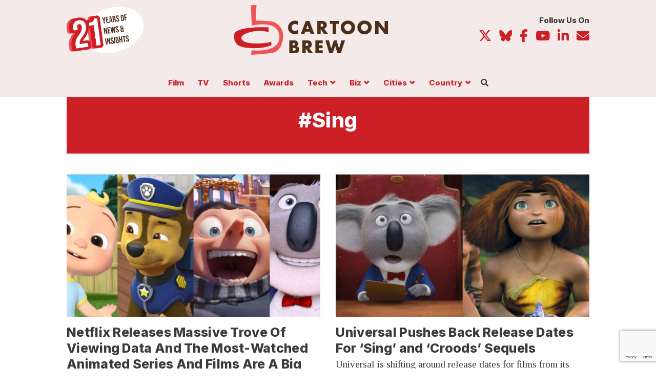

--- FILE ---
content_type: text/html; charset=utf-8
request_url: https://www.google.com/recaptcha/api2/anchor?ar=1&k=6Lfo9vMrAAAAAL2djFRNXsZSoev78WLrIoV-xqA6&co=aHR0cHM6Ly93d3cuY2FydG9vbmJyZXcuY29tOjQ0Mw..&hl=en&v=PoyoqOPhxBO7pBk68S4YbpHZ&size=invisible&anchor-ms=20000&execute-ms=30000&cb=6xys9abngw8c
body_size: 48766
content:
<!DOCTYPE HTML><html dir="ltr" lang="en"><head><meta http-equiv="Content-Type" content="text/html; charset=UTF-8">
<meta http-equiv="X-UA-Compatible" content="IE=edge">
<title>reCAPTCHA</title>
<style type="text/css">
/* cyrillic-ext */
@font-face {
  font-family: 'Roboto';
  font-style: normal;
  font-weight: 400;
  font-stretch: 100%;
  src: url(//fonts.gstatic.com/s/roboto/v48/KFO7CnqEu92Fr1ME7kSn66aGLdTylUAMa3GUBHMdazTgWw.woff2) format('woff2');
  unicode-range: U+0460-052F, U+1C80-1C8A, U+20B4, U+2DE0-2DFF, U+A640-A69F, U+FE2E-FE2F;
}
/* cyrillic */
@font-face {
  font-family: 'Roboto';
  font-style: normal;
  font-weight: 400;
  font-stretch: 100%;
  src: url(//fonts.gstatic.com/s/roboto/v48/KFO7CnqEu92Fr1ME7kSn66aGLdTylUAMa3iUBHMdazTgWw.woff2) format('woff2');
  unicode-range: U+0301, U+0400-045F, U+0490-0491, U+04B0-04B1, U+2116;
}
/* greek-ext */
@font-face {
  font-family: 'Roboto';
  font-style: normal;
  font-weight: 400;
  font-stretch: 100%;
  src: url(//fonts.gstatic.com/s/roboto/v48/KFO7CnqEu92Fr1ME7kSn66aGLdTylUAMa3CUBHMdazTgWw.woff2) format('woff2');
  unicode-range: U+1F00-1FFF;
}
/* greek */
@font-face {
  font-family: 'Roboto';
  font-style: normal;
  font-weight: 400;
  font-stretch: 100%;
  src: url(//fonts.gstatic.com/s/roboto/v48/KFO7CnqEu92Fr1ME7kSn66aGLdTylUAMa3-UBHMdazTgWw.woff2) format('woff2');
  unicode-range: U+0370-0377, U+037A-037F, U+0384-038A, U+038C, U+038E-03A1, U+03A3-03FF;
}
/* math */
@font-face {
  font-family: 'Roboto';
  font-style: normal;
  font-weight: 400;
  font-stretch: 100%;
  src: url(//fonts.gstatic.com/s/roboto/v48/KFO7CnqEu92Fr1ME7kSn66aGLdTylUAMawCUBHMdazTgWw.woff2) format('woff2');
  unicode-range: U+0302-0303, U+0305, U+0307-0308, U+0310, U+0312, U+0315, U+031A, U+0326-0327, U+032C, U+032F-0330, U+0332-0333, U+0338, U+033A, U+0346, U+034D, U+0391-03A1, U+03A3-03A9, U+03B1-03C9, U+03D1, U+03D5-03D6, U+03F0-03F1, U+03F4-03F5, U+2016-2017, U+2034-2038, U+203C, U+2040, U+2043, U+2047, U+2050, U+2057, U+205F, U+2070-2071, U+2074-208E, U+2090-209C, U+20D0-20DC, U+20E1, U+20E5-20EF, U+2100-2112, U+2114-2115, U+2117-2121, U+2123-214F, U+2190, U+2192, U+2194-21AE, U+21B0-21E5, U+21F1-21F2, U+21F4-2211, U+2213-2214, U+2216-22FF, U+2308-230B, U+2310, U+2319, U+231C-2321, U+2336-237A, U+237C, U+2395, U+239B-23B7, U+23D0, U+23DC-23E1, U+2474-2475, U+25AF, U+25B3, U+25B7, U+25BD, U+25C1, U+25CA, U+25CC, U+25FB, U+266D-266F, U+27C0-27FF, U+2900-2AFF, U+2B0E-2B11, U+2B30-2B4C, U+2BFE, U+3030, U+FF5B, U+FF5D, U+1D400-1D7FF, U+1EE00-1EEFF;
}
/* symbols */
@font-face {
  font-family: 'Roboto';
  font-style: normal;
  font-weight: 400;
  font-stretch: 100%;
  src: url(//fonts.gstatic.com/s/roboto/v48/KFO7CnqEu92Fr1ME7kSn66aGLdTylUAMaxKUBHMdazTgWw.woff2) format('woff2');
  unicode-range: U+0001-000C, U+000E-001F, U+007F-009F, U+20DD-20E0, U+20E2-20E4, U+2150-218F, U+2190, U+2192, U+2194-2199, U+21AF, U+21E6-21F0, U+21F3, U+2218-2219, U+2299, U+22C4-22C6, U+2300-243F, U+2440-244A, U+2460-24FF, U+25A0-27BF, U+2800-28FF, U+2921-2922, U+2981, U+29BF, U+29EB, U+2B00-2BFF, U+4DC0-4DFF, U+FFF9-FFFB, U+10140-1018E, U+10190-1019C, U+101A0, U+101D0-101FD, U+102E0-102FB, U+10E60-10E7E, U+1D2C0-1D2D3, U+1D2E0-1D37F, U+1F000-1F0FF, U+1F100-1F1AD, U+1F1E6-1F1FF, U+1F30D-1F30F, U+1F315, U+1F31C, U+1F31E, U+1F320-1F32C, U+1F336, U+1F378, U+1F37D, U+1F382, U+1F393-1F39F, U+1F3A7-1F3A8, U+1F3AC-1F3AF, U+1F3C2, U+1F3C4-1F3C6, U+1F3CA-1F3CE, U+1F3D4-1F3E0, U+1F3ED, U+1F3F1-1F3F3, U+1F3F5-1F3F7, U+1F408, U+1F415, U+1F41F, U+1F426, U+1F43F, U+1F441-1F442, U+1F444, U+1F446-1F449, U+1F44C-1F44E, U+1F453, U+1F46A, U+1F47D, U+1F4A3, U+1F4B0, U+1F4B3, U+1F4B9, U+1F4BB, U+1F4BF, U+1F4C8-1F4CB, U+1F4D6, U+1F4DA, U+1F4DF, U+1F4E3-1F4E6, U+1F4EA-1F4ED, U+1F4F7, U+1F4F9-1F4FB, U+1F4FD-1F4FE, U+1F503, U+1F507-1F50B, U+1F50D, U+1F512-1F513, U+1F53E-1F54A, U+1F54F-1F5FA, U+1F610, U+1F650-1F67F, U+1F687, U+1F68D, U+1F691, U+1F694, U+1F698, U+1F6AD, U+1F6B2, U+1F6B9-1F6BA, U+1F6BC, U+1F6C6-1F6CF, U+1F6D3-1F6D7, U+1F6E0-1F6EA, U+1F6F0-1F6F3, U+1F6F7-1F6FC, U+1F700-1F7FF, U+1F800-1F80B, U+1F810-1F847, U+1F850-1F859, U+1F860-1F887, U+1F890-1F8AD, U+1F8B0-1F8BB, U+1F8C0-1F8C1, U+1F900-1F90B, U+1F93B, U+1F946, U+1F984, U+1F996, U+1F9E9, U+1FA00-1FA6F, U+1FA70-1FA7C, U+1FA80-1FA89, U+1FA8F-1FAC6, U+1FACE-1FADC, U+1FADF-1FAE9, U+1FAF0-1FAF8, U+1FB00-1FBFF;
}
/* vietnamese */
@font-face {
  font-family: 'Roboto';
  font-style: normal;
  font-weight: 400;
  font-stretch: 100%;
  src: url(//fonts.gstatic.com/s/roboto/v48/KFO7CnqEu92Fr1ME7kSn66aGLdTylUAMa3OUBHMdazTgWw.woff2) format('woff2');
  unicode-range: U+0102-0103, U+0110-0111, U+0128-0129, U+0168-0169, U+01A0-01A1, U+01AF-01B0, U+0300-0301, U+0303-0304, U+0308-0309, U+0323, U+0329, U+1EA0-1EF9, U+20AB;
}
/* latin-ext */
@font-face {
  font-family: 'Roboto';
  font-style: normal;
  font-weight: 400;
  font-stretch: 100%;
  src: url(//fonts.gstatic.com/s/roboto/v48/KFO7CnqEu92Fr1ME7kSn66aGLdTylUAMa3KUBHMdazTgWw.woff2) format('woff2');
  unicode-range: U+0100-02BA, U+02BD-02C5, U+02C7-02CC, U+02CE-02D7, U+02DD-02FF, U+0304, U+0308, U+0329, U+1D00-1DBF, U+1E00-1E9F, U+1EF2-1EFF, U+2020, U+20A0-20AB, U+20AD-20C0, U+2113, U+2C60-2C7F, U+A720-A7FF;
}
/* latin */
@font-face {
  font-family: 'Roboto';
  font-style: normal;
  font-weight: 400;
  font-stretch: 100%;
  src: url(//fonts.gstatic.com/s/roboto/v48/KFO7CnqEu92Fr1ME7kSn66aGLdTylUAMa3yUBHMdazQ.woff2) format('woff2');
  unicode-range: U+0000-00FF, U+0131, U+0152-0153, U+02BB-02BC, U+02C6, U+02DA, U+02DC, U+0304, U+0308, U+0329, U+2000-206F, U+20AC, U+2122, U+2191, U+2193, U+2212, U+2215, U+FEFF, U+FFFD;
}
/* cyrillic-ext */
@font-face {
  font-family: 'Roboto';
  font-style: normal;
  font-weight: 500;
  font-stretch: 100%;
  src: url(//fonts.gstatic.com/s/roboto/v48/KFO7CnqEu92Fr1ME7kSn66aGLdTylUAMa3GUBHMdazTgWw.woff2) format('woff2');
  unicode-range: U+0460-052F, U+1C80-1C8A, U+20B4, U+2DE0-2DFF, U+A640-A69F, U+FE2E-FE2F;
}
/* cyrillic */
@font-face {
  font-family: 'Roboto';
  font-style: normal;
  font-weight: 500;
  font-stretch: 100%;
  src: url(//fonts.gstatic.com/s/roboto/v48/KFO7CnqEu92Fr1ME7kSn66aGLdTylUAMa3iUBHMdazTgWw.woff2) format('woff2');
  unicode-range: U+0301, U+0400-045F, U+0490-0491, U+04B0-04B1, U+2116;
}
/* greek-ext */
@font-face {
  font-family: 'Roboto';
  font-style: normal;
  font-weight: 500;
  font-stretch: 100%;
  src: url(//fonts.gstatic.com/s/roboto/v48/KFO7CnqEu92Fr1ME7kSn66aGLdTylUAMa3CUBHMdazTgWw.woff2) format('woff2');
  unicode-range: U+1F00-1FFF;
}
/* greek */
@font-face {
  font-family: 'Roboto';
  font-style: normal;
  font-weight: 500;
  font-stretch: 100%;
  src: url(//fonts.gstatic.com/s/roboto/v48/KFO7CnqEu92Fr1ME7kSn66aGLdTylUAMa3-UBHMdazTgWw.woff2) format('woff2');
  unicode-range: U+0370-0377, U+037A-037F, U+0384-038A, U+038C, U+038E-03A1, U+03A3-03FF;
}
/* math */
@font-face {
  font-family: 'Roboto';
  font-style: normal;
  font-weight: 500;
  font-stretch: 100%;
  src: url(//fonts.gstatic.com/s/roboto/v48/KFO7CnqEu92Fr1ME7kSn66aGLdTylUAMawCUBHMdazTgWw.woff2) format('woff2');
  unicode-range: U+0302-0303, U+0305, U+0307-0308, U+0310, U+0312, U+0315, U+031A, U+0326-0327, U+032C, U+032F-0330, U+0332-0333, U+0338, U+033A, U+0346, U+034D, U+0391-03A1, U+03A3-03A9, U+03B1-03C9, U+03D1, U+03D5-03D6, U+03F0-03F1, U+03F4-03F5, U+2016-2017, U+2034-2038, U+203C, U+2040, U+2043, U+2047, U+2050, U+2057, U+205F, U+2070-2071, U+2074-208E, U+2090-209C, U+20D0-20DC, U+20E1, U+20E5-20EF, U+2100-2112, U+2114-2115, U+2117-2121, U+2123-214F, U+2190, U+2192, U+2194-21AE, U+21B0-21E5, U+21F1-21F2, U+21F4-2211, U+2213-2214, U+2216-22FF, U+2308-230B, U+2310, U+2319, U+231C-2321, U+2336-237A, U+237C, U+2395, U+239B-23B7, U+23D0, U+23DC-23E1, U+2474-2475, U+25AF, U+25B3, U+25B7, U+25BD, U+25C1, U+25CA, U+25CC, U+25FB, U+266D-266F, U+27C0-27FF, U+2900-2AFF, U+2B0E-2B11, U+2B30-2B4C, U+2BFE, U+3030, U+FF5B, U+FF5D, U+1D400-1D7FF, U+1EE00-1EEFF;
}
/* symbols */
@font-face {
  font-family: 'Roboto';
  font-style: normal;
  font-weight: 500;
  font-stretch: 100%;
  src: url(//fonts.gstatic.com/s/roboto/v48/KFO7CnqEu92Fr1ME7kSn66aGLdTylUAMaxKUBHMdazTgWw.woff2) format('woff2');
  unicode-range: U+0001-000C, U+000E-001F, U+007F-009F, U+20DD-20E0, U+20E2-20E4, U+2150-218F, U+2190, U+2192, U+2194-2199, U+21AF, U+21E6-21F0, U+21F3, U+2218-2219, U+2299, U+22C4-22C6, U+2300-243F, U+2440-244A, U+2460-24FF, U+25A0-27BF, U+2800-28FF, U+2921-2922, U+2981, U+29BF, U+29EB, U+2B00-2BFF, U+4DC0-4DFF, U+FFF9-FFFB, U+10140-1018E, U+10190-1019C, U+101A0, U+101D0-101FD, U+102E0-102FB, U+10E60-10E7E, U+1D2C0-1D2D3, U+1D2E0-1D37F, U+1F000-1F0FF, U+1F100-1F1AD, U+1F1E6-1F1FF, U+1F30D-1F30F, U+1F315, U+1F31C, U+1F31E, U+1F320-1F32C, U+1F336, U+1F378, U+1F37D, U+1F382, U+1F393-1F39F, U+1F3A7-1F3A8, U+1F3AC-1F3AF, U+1F3C2, U+1F3C4-1F3C6, U+1F3CA-1F3CE, U+1F3D4-1F3E0, U+1F3ED, U+1F3F1-1F3F3, U+1F3F5-1F3F7, U+1F408, U+1F415, U+1F41F, U+1F426, U+1F43F, U+1F441-1F442, U+1F444, U+1F446-1F449, U+1F44C-1F44E, U+1F453, U+1F46A, U+1F47D, U+1F4A3, U+1F4B0, U+1F4B3, U+1F4B9, U+1F4BB, U+1F4BF, U+1F4C8-1F4CB, U+1F4D6, U+1F4DA, U+1F4DF, U+1F4E3-1F4E6, U+1F4EA-1F4ED, U+1F4F7, U+1F4F9-1F4FB, U+1F4FD-1F4FE, U+1F503, U+1F507-1F50B, U+1F50D, U+1F512-1F513, U+1F53E-1F54A, U+1F54F-1F5FA, U+1F610, U+1F650-1F67F, U+1F687, U+1F68D, U+1F691, U+1F694, U+1F698, U+1F6AD, U+1F6B2, U+1F6B9-1F6BA, U+1F6BC, U+1F6C6-1F6CF, U+1F6D3-1F6D7, U+1F6E0-1F6EA, U+1F6F0-1F6F3, U+1F6F7-1F6FC, U+1F700-1F7FF, U+1F800-1F80B, U+1F810-1F847, U+1F850-1F859, U+1F860-1F887, U+1F890-1F8AD, U+1F8B0-1F8BB, U+1F8C0-1F8C1, U+1F900-1F90B, U+1F93B, U+1F946, U+1F984, U+1F996, U+1F9E9, U+1FA00-1FA6F, U+1FA70-1FA7C, U+1FA80-1FA89, U+1FA8F-1FAC6, U+1FACE-1FADC, U+1FADF-1FAE9, U+1FAF0-1FAF8, U+1FB00-1FBFF;
}
/* vietnamese */
@font-face {
  font-family: 'Roboto';
  font-style: normal;
  font-weight: 500;
  font-stretch: 100%;
  src: url(//fonts.gstatic.com/s/roboto/v48/KFO7CnqEu92Fr1ME7kSn66aGLdTylUAMa3OUBHMdazTgWw.woff2) format('woff2');
  unicode-range: U+0102-0103, U+0110-0111, U+0128-0129, U+0168-0169, U+01A0-01A1, U+01AF-01B0, U+0300-0301, U+0303-0304, U+0308-0309, U+0323, U+0329, U+1EA0-1EF9, U+20AB;
}
/* latin-ext */
@font-face {
  font-family: 'Roboto';
  font-style: normal;
  font-weight: 500;
  font-stretch: 100%;
  src: url(//fonts.gstatic.com/s/roboto/v48/KFO7CnqEu92Fr1ME7kSn66aGLdTylUAMa3KUBHMdazTgWw.woff2) format('woff2');
  unicode-range: U+0100-02BA, U+02BD-02C5, U+02C7-02CC, U+02CE-02D7, U+02DD-02FF, U+0304, U+0308, U+0329, U+1D00-1DBF, U+1E00-1E9F, U+1EF2-1EFF, U+2020, U+20A0-20AB, U+20AD-20C0, U+2113, U+2C60-2C7F, U+A720-A7FF;
}
/* latin */
@font-face {
  font-family: 'Roboto';
  font-style: normal;
  font-weight: 500;
  font-stretch: 100%;
  src: url(//fonts.gstatic.com/s/roboto/v48/KFO7CnqEu92Fr1ME7kSn66aGLdTylUAMa3yUBHMdazQ.woff2) format('woff2');
  unicode-range: U+0000-00FF, U+0131, U+0152-0153, U+02BB-02BC, U+02C6, U+02DA, U+02DC, U+0304, U+0308, U+0329, U+2000-206F, U+20AC, U+2122, U+2191, U+2193, U+2212, U+2215, U+FEFF, U+FFFD;
}
/* cyrillic-ext */
@font-face {
  font-family: 'Roboto';
  font-style: normal;
  font-weight: 900;
  font-stretch: 100%;
  src: url(//fonts.gstatic.com/s/roboto/v48/KFO7CnqEu92Fr1ME7kSn66aGLdTylUAMa3GUBHMdazTgWw.woff2) format('woff2');
  unicode-range: U+0460-052F, U+1C80-1C8A, U+20B4, U+2DE0-2DFF, U+A640-A69F, U+FE2E-FE2F;
}
/* cyrillic */
@font-face {
  font-family: 'Roboto';
  font-style: normal;
  font-weight: 900;
  font-stretch: 100%;
  src: url(//fonts.gstatic.com/s/roboto/v48/KFO7CnqEu92Fr1ME7kSn66aGLdTylUAMa3iUBHMdazTgWw.woff2) format('woff2');
  unicode-range: U+0301, U+0400-045F, U+0490-0491, U+04B0-04B1, U+2116;
}
/* greek-ext */
@font-face {
  font-family: 'Roboto';
  font-style: normal;
  font-weight: 900;
  font-stretch: 100%;
  src: url(//fonts.gstatic.com/s/roboto/v48/KFO7CnqEu92Fr1ME7kSn66aGLdTylUAMa3CUBHMdazTgWw.woff2) format('woff2');
  unicode-range: U+1F00-1FFF;
}
/* greek */
@font-face {
  font-family: 'Roboto';
  font-style: normal;
  font-weight: 900;
  font-stretch: 100%;
  src: url(//fonts.gstatic.com/s/roboto/v48/KFO7CnqEu92Fr1ME7kSn66aGLdTylUAMa3-UBHMdazTgWw.woff2) format('woff2');
  unicode-range: U+0370-0377, U+037A-037F, U+0384-038A, U+038C, U+038E-03A1, U+03A3-03FF;
}
/* math */
@font-face {
  font-family: 'Roboto';
  font-style: normal;
  font-weight: 900;
  font-stretch: 100%;
  src: url(//fonts.gstatic.com/s/roboto/v48/KFO7CnqEu92Fr1ME7kSn66aGLdTylUAMawCUBHMdazTgWw.woff2) format('woff2');
  unicode-range: U+0302-0303, U+0305, U+0307-0308, U+0310, U+0312, U+0315, U+031A, U+0326-0327, U+032C, U+032F-0330, U+0332-0333, U+0338, U+033A, U+0346, U+034D, U+0391-03A1, U+03A3-03A9, U+03B1-03C9, U+03D1, U+03D5-03D6, U+03F0-03F1, U+03F4-03F5, U+2016-2017, U+2034-2038, U+203C, U+2040, U+2043, U+2047, U+2050, U+2057, U+205F, U+2070-2071, U+2074-208E, U+2090-209C, U+20D0-20DC, U+20E1, U+20E5-20EF, U+2100-2112, U+2114-2115, U+2117-2121, U+2123-214F, U+2190, U+2192, U+2194-21AE, U+21B0-21E5, U+21F1-21F2, U+21F4-2211, U+2213-2214, U+2216-22FF, U+2308-230B, U+2310, U+2319, U+231C-2321, U+2336-237A, U+237C, U+2395, U+239B-23B7, U+23D0, U+23DC-23E1, U+2474-2475, U+25AF, U+25B3, U+25B7, U+25BD, U+25C1, U+25CA, U+25CC, U+25FB, U+266D-266F, U+27C0-27FF, U+2900-2AFF, U+2B0E-2B11, U+2B30-2B4C, U+2BFE, U+3030, U+FF5B, U+FF5D, U+1D400-1D7FF, U+1EE00-1EEFF;
}
/* symbols */
@font-face {
  font-family: 'Roboto';
  font-style: normal;
  font-weight: 900;
  font-stretch: 100%;
  src: url(//fonts.gstatic.com/s/roboto/v48/KFO7CnqEu92Fr1ME7kSn66aGLdTylUAMaxKUBHMdazTgWw.woff2) format('woff2');
  unicode-range: U+0001-000C, U+000E-001F, U+007F-009F, U+20DD-20E0, U+20E2-20E4, U+2150-218F, U+2190, U+2192, U+2194-2199, U+21AF, U+21E6-21F0, U+21F3, U+2218-2219, U+2299, U+22C4-22C6, U+2300-243F, U+2440-244A, U+2460-24FF, U+25A0-27BF, U+2800-28FF, U+2921-2922, U+2981, U+29BF, U+29EB, U+2B00-2BFF, U+4DC0-4DFF, U+FFF9-FFFB, U+10140-1018E, U+10190-1019C, U+101A0, U+101D0-101FD, U+102E0-102FB, U+10E60-10E7E, U+1D2C0-1D2D3, U+1D2E0-1D37F, U+1F000-1F0FF, U+1F100-1F1AD, U+1F1E6-1F1FF, U+1F30D-1F30F, U+1F315, U+1F31C, U+1F31E, U+1F320-1F32C, U+1F336, U+1F378, U+1F37D, U+1F382, U+1F393-1F39F, U+1F3A7-1F3A8, U+1F3AC-1F3AF, U+1F3C2, U+1F3C4-1F3C6, U+1F3CA-1F3CE, U+1F3D4-1F3E0, U+1F3ED, U+1F3F1-1F3F3, U+1F3F5-1F3F7, U+1F408, U+1F415, U+1F41F, U+1F426, U+1F43F, U+1F441-1F442, U+1F444, U+1F446-1F449, U+1F44C-1F44E, U+1F453, U+1F46A, U+1F47D, U+1F4A3, U+1F4B0, U+1F4B3, U+1F4B9, U+1F4BB, U+1F4BF, U+1F4C8-1F4CB, U+1F4D6, U+1F4DA, U+1F4DF, U+1F4E3-1F4E6, U+1F4EA-1F4ED, U+1F4F7, U+1F4F9-1F4FB, U+1F4FD-1F4FE, U+1F503, U+1F507-1F50B, U+1F50D, U+1F512-1F513, U+1F53E-1F54A, U+1F54F-1F5FA, U+1F610, U+1F650-1F67F, U+1F687, U+1F68D, U+1F691, U+1F694, U+1F698, U+1F6AD, U+1F6B2, U+1F6B9-1F6BA, U+1F6BC, U+1F6C6-1F6CF, U+1F6D3-1F6D7, U+1F6E0-1F6EA, U+1F6F0-1F6F3, U+1F6F7-1F6FC, U+1F700-1F7FF, U+1F800-1F80B, U+1F810-1F847, U+1F850-1F859, U+1F860-1F887, U+1F890-1F8AD, U+1F8B0-1F8BB, U+1F8C0-1F8C1, U+1F900-1F90B, U+1F93B, U+1F946, U+1F984, U+1F996, U+1F9E9, U+1FA00-1FA6F, U+1FA70-1FA7C, U+1FA80-1FA89, U+1FA8F-1FAC6, U+1FACE-1FADC, U+1FADF-1FAE9, U+1FAF0-1FAF8, U+1FB00-1FBFF;
}
/* vietnamese */
@font-face {
  font-family: 'Roboto';
  font-style: normal;
  font-weight: 900;
  font-stretch: 100%;
  src: url(//fonts.gstatic.com/s/roboto/v48/KFO7CnqEu92Fr1ME7kSn66aGLdTylUAMa3OUBHMdazTgWw.woff2) format('woff2');
  unicode-range: U+0102-0103, U+0110-0111, U+0128-0129, U+0168-0169, U+01A0-01A1, U+01AF-01B0, U+0300-0301, U+0303-0304, U+0308-0309, U+0323, U+0329, U+1EA0-1EF9, U+20AB;
}
/* latin-ext */
@font-face {
  font-family: 'Roboto';
  font-style: normal;
  font-weight: 900;
  font-stretch: 100%;
  src: url(//fonts.gstatic.com/s/roboto/v48/KFO7CnqEu92Fr1ME7kSn66aGLdTylUAMa3KUBHMdazTgWw.woff2) format('woff2');
  unicode-range: U+0100-02BA, U+02BD-02C5, U+02C7-02CC, U+02CE-02D7, U+02DD-02FF, U+0304, U+0308, U+0329, U+1D00-1DBF, U+1E00-1E9F, U+1EF2-1EFF, U+2020, U+20A0-20AB, U+20AD-20C0, U+2113, U+2C60-2C7F, U+A720-A7FF;
}
/* latin */
@font-face {
  font-family: 'Roboto';
  font-style: normal;
  font-weight: 900;
  font-stretch: 100%;
  src: url(//fonts.gstatic.com/s/roboto/v48/KFO7CnqEu92Fr1ME7kSn66aGLdTylUAMa3yUBHMdazQ.woff2) format('woff2');
  unicode-range: U+0000-00FF, U+0131, U+0152-0153, U+02BB-02BC, U+02C6, U+02DA, U+02DC, U+0304, U+0308, U+0329, U+2000-206F, U+20AC, U+2122, U+2191, U+2193, U+2212, U+2215, U+FEFF, U+FFFD;
}

</style>
<link rel="stylesheet" type="text/css" href="https://www.gstatic.com/recaptcha/releases/PoyoqOPhxBO7pBk68S4YbpHZ/styles__ltr.css">
<script nonce="iOZAR27nHnhK6GIgbnPonw" type="text/javascript">window['__recaptcha_api'] = 'https://www.google.com/recaptcha/api2/';</script>
<script type="text/javascript" src="https://www.gstatic.com/recaptcha/releases/PoyoqOPhxBO7pBk68S4YbpHZ/recaptcha__en.js" nonce="iOZAR27nHnhK6GIgbnPonw">
      
    </script></head>
<body><div id="rc-anchor-alert" class="rc-anchor-alert"></div>
<input type="hidden" id="recaptcha-token" value="[base64]">
<script type="text/javascript" nonce="iOZAR27nHnhK6GIgbnPonw">
      recaptcha.anchor.Main.init("[\x22ainput\x22,[\x22bgdata\x22,\x22\x22,\[base64]/[base64]/[base64]/[base64]/[base64]/[base64]/[base64]/[base64]/[base64]/[base64]\\u003d\x22,\[base64]\\u003d\x22,\[base64]/DmRTCrxt/BcOdB8K8WlvDoATDkBgsBcKEwrXCksKqw7wLZMOAL8ORwrXCjMK0NkXDiMOXwqQ7wrB8w4DCvMOIR1LCh8KXI8Oow4LCl8KTwroEwrE8GSXDk8KgZVjCjD3CsUYGfFh8QMOkw7XCpHdzKFvDgsKcEcOaGcO1CDYIcVo9ATXCkGTDr8KOw4zCjcKuwqV7w7XDuyHCuQ/CjCXCs8OCw43CksOiwrE9wr0+KwJRcFp3w7DDmU/DsRbCkyrChMK3Ii5pZkpnwqMBwrVaacKSw4ZwWFDCkcKxw6rCvMKCYcOnQ8Kaw6HCscKqwoXDgwDCqcOPw57Dq8KwG2YTwoDCtsO9wpvDnDRow7vDt8KFw5DCsiMQw60QMsK3XxjCmMKnw5Etf8O7LWLDiG90AGhpaMKzw7BcIwHDmXbCkxVEIF1fcSrDiMORwpLCoX/ChCcyZTlvwrwsK2ItwqPCoMKlwrlIw71vw6rDmsKewrs4w4s5wqDDkxvCvz7CnsKIwpTDpCHCnlnDjsOFwpMKwrtZwpF5JsOUwp3DpQUUVcKdw54AfcOeAsO1YsKWYhF/D8KTFMONUEM6Rkhjw5xkw4rDtmg3UsKfG0wrwrxuNmXCjwfDpsOWwowywrDCv8K8wp/[base64]/DuTp/w4EwwpgswqXDslIqwrRowp3DssOcw6xtwrvDh8KPTSluL8KCZsOFQcOTwrjCsmrDvTfCqRclwoHDvWfDsHU/[base64]/CiMKQw7DCmnvDlh7CmMK2BhrDqcKcw57CmAQET8Okwq48Q1ISZcOjwqnDignDtloXwpJMOMKBTBpWwqXDu8KPQng9cBXDqMKOTSbCiyzCjcKcaMOfQkQ3wptMX8KBwqjClBxhOMOaY8KuMnnCsMO9wpdVw7DDgX/DosKywqkbV3QYw4PDoMKzwqZ3wol2OMOWQwJuwpnCnsKbPVjDlR3CugUFRsODw4JDLsOiQnd0w5PDnQZJRMKuUcOZwrnDn8OtPsKxwrTDjEvCosOFEFINcRsVD3PDgR/DhcKAAsK/[base64]/ClErChsOAw5LCi2IyZsKaNkvClkfDvsKkw7lnwp/DnsO0wo4QKknDig4KwoArMMOFRlxddcKFwol6TcOVwr/[base64]/[base64]/w75PHmxdw7IsaigSAMKpw6HCiiEybsOmRMOwUcKTw7RTw4zDiTVyw5XDrsO7YcKUAsKkI8O7wooxYCXCu0nCnsKmfMO3PwbDl20qMWdZwp4yw4zDvMK8w6VDRcO7wp5Gw7fCpiJgwo/[base64]/wqFGEsOaK8OXPR3DgsO4wqNZwps5UBbCiG3CrMO/MEgwQgQnewjDhMObwo0kw7bCi8KdwppxJCcoAUQWZMOjCsODw5txLcKEw6EmwpFKw7rCmSHDuwjChMKNR2ICw4TCoTJ2w6PDn8KCw6Epw69fHcO3wokBM8Kww680w5TDpMOMZ8OUw6nDv8OPYsK/KcKmc8OLNzLDsCzDvCBCw6PDqG5oFl3DvsOQd8ONwpZuwoodK8Opwq3CpsKpOjrCpi8lw5/DmB/Dp3EiwoBxw6HCv3EiQAU/woPDmkVMwpTDqcO4woFRwpMYwpPClsK6NHcdMhfCmCxoAMKELcO0NgnCmsORWgl+w53CgcKMw5XCkEbChsKMZUVPw5JzwoPDv1HDiMKnw5bChsKXw6HDrsKmwrJsa8K0GXhkw4Ucbn9jw7o9wq3CusOqw6l3E8K6XcKAIMKETGHCs2XDqRo9w7DCvsOUYClvAW/[base64]/Dn2rDpWvCvnkfb8OzQBPCqB1UW8K5S8ORA8OAwrzDgsOGCUY5w4jCtsOpw6wFRDFTR27Ck2JCw73Ch8OdB3zChlgbGw/Cql7DrcOZYwVjNmbDp05tw6s5wojCgsKewqrDt2PDhsK5AMO/w4rCjBl8wqnCki7CukZjXQrDnUw2wr04HMOcw4sVw7x6wpgiw7Y4w50MPsKVw7oyw7bCpj95OzPCj8Ocb8KjOcOdw6AjIsOrTQTCjXkwwpPCvjTDn0ZOw60Tw4gWJDc0EUbDrCzDncKSPMOcRj/Di8K4w5NVLRN6w5/CoMKjdSbDsBlOwrDDucK0wpvCkcKfQMOQdkElHDh4wpMAwo9vw61vw4zCjXHDokvDmg5xwpHCkkF7w4JUUA9Ew5XCumrDrcK+AygPHHHDlj3Ct8KgaV/Cm8O6wod7MRBcwrkXTMO1IcKzwrELw7MhW8O6dMKPwpdbwoPCoknCisKowoskUsOuw51QZ2TCnnFDI8OFVcOYEMOvXsKwcEbDoSDDmmXDiXjDtTfDnsOzw7B7wr9Jw5fChMKPw77Cll9iw4tUIMKHwpjDmMKZw5HChgwXQ8KsesOtw40aLVjDgcOsw4wzT8KUTsOHK0/DkMOhwrE7EGRqaQvCqhvDvMKSJhTDl1hWw6jDlxrDu0vClMKvAEnCu3jCk8OXFFMMw7wPw6cxXsOvc19Qw4HCuUTCnsKYLk7CkE/DpjFYwqrDh3PCh8OkwrbCqDhHFsKeWcKzwq1fScKwwqI9XcKKw5/ChwNmTQIzGUfDgxNmwq8oZ1hNVDISw6gDw6/Dhx5xJ8OucEPDpX7Ct2HDicORZ8O7w4oCXRAsw6cMV2JmeMOaRjAbw4nDt3NGwoxiFMKsOT0GN8Ohw4PDkcOewqrDiMO8UsO2wq1bHsKfwoDCpcO0w4vDux8HWjrDr2EDwozCjH/[base64]/CjxwNw4fCg8OowoDCrMKGB2jCk8KSOBQ9wqsSwr5ZwpzDg2jCsgHDpyJ5e8Kiw4UWSsKNwrEoCnPDrsO3GSdWKsKiw5LDhA/CnisLB090wpfCsMOSeMKdw4lWwrcFwpA/wqg/[base64]/Ax/Dj2fDqcOcwow4H1ETbcOBVcOTwoLCv8KYeBHCmSnDu8O9asOHwq7DvMOEdS7DqyPDhxl0w7/Cm8OMFsKtZQpQIHnDu8KdZ8OHAcK4UHHDsMK8dcKoXRLCrwPDosOiHsKOwp50wpLCt8Oyw6nDqQobPmrCr0g2wrLCv8KRbsK5w5fCtxfCp8KlwofDgMO6AkzCoMKVfk8kwoo/[base64]/DuBRrw5LCt8OuwqE3AiReScOeclLCv1U5wqELw63Cog3DmjzDosK6w6kvwqzCvEzCq8KIw5PCsn/DnsKJQ8Ouw4kXcW3CqsKTYRUEwppXw6/CrMKkw6fDu8OcTcKgwrUCeTjDt8KjZ8K4PcOcTsOZwpnDgTXChMKTw4bCo3dYa30mw6cTUDPDlMO2Knt4RmZWwrcEw6vCjcOnPW/CusO0HDvDgMOzw6XCvnDCosKYdcK5W8KWwrZvwqF2w4rDvDvDoW3Cs8KMwqRHUjEvH8K9woHDm2zDiMKCBynDnSRtwpDDocO0w5U8w7/[base64]/CjDUgc8KxwqYgw51FK8KuwpQZecKaw6HCukpUAC7DoSUQT1Z2w73Dv3DCh8K9w5vDlnVdYcOfYAHCq2fDlRLCkRzDoA7DkcKlw7fDhSkjwo0WfMKcwrbCv2XDncOBd8OKw7nDuSAkUU3Dj8O+wojDnEUvCVPDtsKqSMK+w7VUwr3DqsKwRA/CiH3DjjDCpMK3wrTDoFx1dcO8HcO3UcKxwqYJwprCqzTCvsOWw78CWMKfc8K1MMKYfsKMwrl5w6Vbw6JuDsO+w77DksKfw6oNwo/DkcOEwr5JwqodwqE+w6nDhVxrw5scw7/CssKswprCpinCjkTCvgXChxzDssOBwpTDl8KLwp8eIi0aMk1tbGfChQLCvMOqw4bDncK/bMKlw55HMQfCsEoJSiXCmFdGUsOYacKvOwHCt3vDtAHCinXDgkfCr8ORFF1dw5jDhsOKCmzChcKMYcOTwrxzwpTDpcOJw5fChcKAw4TDs8OSRsKMSlXCq8KEUVgcw6bChQTDlsKmLsKawrtBwpDCh8Ojw5QMwo/CgEkHHMKfwoEiSWRiW3kcF2kMVcKPw5pHblrDumPDolY4RljDh8OlwoNxF0VSwpVaXQdEclZ5w78lw7M2wqNZwrDCnTbCl1TClxHDuB/DvhI/[base64]/DnsOLw4LCt8KWKHfDncK6wrAjw4DCkcO8w4bDkG/DtMKYwr7DgDHCscK5w5vDonPDvMKbRz/ChMKewofDgUHDvCbCqA0Xw7lTKMO8SMKxwrfCmBHCoMOpw5dyHsOnwrTCncOPVVwfw5nDtlXCuMOxwoZuwqkxB8K3FMKqO8OXRAUVwo11E8OEwrTCj3bChSVtwp/DssKFHMOaw5oHXMKaUzoUwplzwo04eMOfQcKBesOge0pjwovCkMOcIGg8clcQND9AL0bDsH8sF8OTT8OtwpHDs8KYQhVsXMOQQxo/U8K7w4XDqytowqlVPjrCu1ZWWEPDgsOKw6vDicKJJRDColpSZBjCrjzDr8KrJ1zCp0I1wrnCi8OmwpHDuGLDmWEWw6nCkMOzwoo9w7XCoMO8ZMO0DsKnw6bCt8OFUxwCDU7Co8OAP8OjwqgmL8KIBE/DpcK7JMKyNRrDqGfCnMOQw5zCsGnCtMKCJMOQw5rCkzQuIxHDqHMNw47Dn8OabcKfE8OKFcK0w7jCpFnCr8Oyw6TDrMKzNDBsw6XDmMKRw7bCrAtzZMOmw5bDoidDw7zCusKdw53DpMKwwrHDisO/[base64]/CnCXCpsO5Yg5SwrxowpE3worCmcOzXwgSwpo/woMFQMKOBcKqeMOXQzNJesOrbizCjsONAMO3NhUCwrPDjsKswpjDn8O9JDgawoM8JjjDrUXDucKJCsK1wrXChj7Dn8OUw6Bdw7wVw751wrpUw7XDkSFRw7g/NhB7wobDqcKOw6HCncKMwoTDkcKmwoEdA0ghQcKHw5MIc0VSOCdHGWzDlcKIwos+V8KFw50zNMK/AlLCuybDmcKTwo3Dp2APw5/[base64]/w75OwqDDocKKwrkiw7TCpiLDiGATwrPDv1PCh0tDRm3DoXnDjMOUw43ChETCjcKjwp/[base64]/PsOzNMOfwo4IB8KmwojDnztwwrhKB3U5V8O7TW3Dv0YaKcKeSsOMw7HCviLCnHjCpG8ow53CrkcXwqnCqH5NOxnDmsOtw6k+w5Q1NyPCljJJworCq2M8GEHDqMOFw7/DkBxOZMKMw5wYw53CvsKmwqHDo8OeEcKqwrwUCsO+VcKgRMOcIFIKwpfCh8KBFsKZZl1jDsO+Bh3DjsOlw48DczrCnGnClmvCs8O9wozCqjfCli3DsMOOwrV5wq9swpE8w6/CssK7wpHDpjcfw7YAZl3Do8O2wohNcCMcfnk6bzrDosOXWz5OWA9eM8KCKMOwLsKdTz3ClMOnDSLDgMKlD8K9w67Cpyh7EGAEwowhb8OBwp7CsDdqMMKsUwTDosOSw75Cwrc0d8OREx/CpCjCqi5xw5N6w7jCuMKww5fCiCEEe2MtbsOUOMK8PMOvw5fCggJdwqDCgsKuLTUzSMO5TsOfw4bDtMO4MwLDlMKAwoc4w55/bR7DhsK2Zw/CjGRjw7rCpMKLLsKUwpjCoRkWw5/Dj8KWW8OcL8OEwq4zAU/Cpjk+QX1AwpbCkyseI8KQw6zCmzjDksOBwrc1ECPCk2DCmcKkw4hwCGpAwok5bVnCqAzCgMOgUz8FwqbDiz4YRVIuTEQcZRzDoDF+woIiw7VYNMKww71eScOvXcKLwrFjw6MJfARlw6zCrH9hw4lVGMODw5scwpzDp1DCsRlbYsOsw75cwqZDfMK1wq/Dsw7DrwrDpcKkw4rDn1pzZBhDwpnDqTYTw5fChA7CoA7CkRATwrYPJsKEw5Jww4B/w6RkQcKFw7PChcONw6RqfGjDpMOeGTUqWMKND8OsCgHCscOjDMKMCw5Qf8KJX2PCn8OYw7zCh8OrLHfDpcO7w5XCgMK/[base64]/Cil1Pw57ChGRGw67CgcOUUywjdxHDkAPCgBIPbwdZw5oiwqElEcKYw4nCgcKwdWMDwoR2ZRTCksO3wocywqQkwovCiWvDscKREQLCmjZyVsO6RA7DmTICVMKowrtIE2FqesONw6McGsKMZsO7MCEBUHrCrcKiZcO6Yk7CncObHDTDjz/CsykCw7XDn2YofcOmwoHDkHEPGW0tw7fDtcOtWAo0GcOTHsKww6LCvnXDosO+EMOFw5V8w6zCqsKSw6HDklrDn0fDgMOCw5/Cg0vCtXXCoMKbw4w4wrtawotPETUFw6nDk8KdwokywrzDtcKnRMKvwrlyBcKLw6oDYiLCt3Ahw5Ifw4l+w58Swr7DucO/Gl7DtmzDqhDDth/[base64]/DtMKVaW/DkwjDh8ObA8KBwqAKwpPCgsObwoTDgsK3XMOCw4HCk0Q1dcO9wq7Cs8OWHlHDsw0FF8OdAU5Cw4DDkMOsDV/CtXwNDMOxwoFcP1xTZVvDoMKAw60GZcO/IWzDrwXDu8KOwp5Awo0vwpzDjX/Dg3UdwqnCn8KIwqJxLMKCDcOqHi7Ct8KYMFI6wpdNPno8TkLCq8Kwwq8fRnl2NMKWwoDCoF3DisKAw4ljw7UawrbDrsKEPllqXsOtIDTChBrDtMOrw4ICGUTCtMKjaW7Dm8Khw780w6hywoB6G3PDqsOLFcK3QsKgUVJZwqjDhEV5az/[base64]/Dn8OJw71TfsO0wpQww5cqw73DsMK1BEpfwpPClGIDc8K2GsO8McOuw4TCvFcFRcKJwqPCssO7GmRUw6fDmsO4wrF9a8ODw6/CsTgbal7CvxjDtMOew70zw5XDmsKuwqjDggDDhETCpBbDs8OEwqpuw6dsX8OJwpFFTH0pW8KWHURAD8KRwop0w5fCoyjDkWnDimjDjcKtworCv2TDssK+woHDnGDDn8OJw57CnSUMw44qw4NBw6I8Q1soMsKzw6sLwprDh8Ozwr/DsMK3WDfCjsKGPBE1fcKGd8OfYMK0w7JyK8KlwrA/NAbDmcKwwq7Ckm5TwrnCoi/DhyLCjjUSejZswqLChXrCgsKcW8OTwpQCPsKBMMOSwpbCv0tkTlsQCsO5w5Etwr5vwpJyw53Cnj/Cv8OuwqoOw7/Cn2Aww6ccNMOqBUDCvsKdw5HDhSvDusKQwqPDvSNKwoUjwr5PwqJpw4AMKsOSIGDDvFrCjsKTJnPCmcKvwqTCh8KyOCdqw5TDoQtCayHDuHXDg2l4wo82wqzCisOAIRgdw4MxTcOVPy/DrCtHXcK2w7LCkBPDtsOnwpwrUyHCkHBPCGvCs1Qcw7rCuW4pw5/DkMKFHmPCscO9wqbDhBVhVGg1w4QKBV/CvjM/wo7CjsOgwrvDijPDt8OMQ0vDiHXCgwkwSRYBwq8Ra8OjccKEw5XDsFLDr0vDjndEWEBAwrUMC8KHwo1Jw416c098aMOLa3LDoMOJd1BbwoDDkmbDo1TDoWPDkGFDWEo7w5dywr/DmFLCrF3DtMOLwrNNwovClUJ3DTBNw5zCuiIsUWRMGmTCmsOpw4tMw64dw71NKsKRHsOmw4YDwrxqYXPDm8Ksw7tkw73ClDUbwrYLVcKbw4jDtcKwYcKdFlXDssKIw4/CrSNvSkptwpA4JMKjHsKUaDfCuMOlw5LDu8OwLcOCKFsGG3RHworDqDwfw5rDuljCuV0rwqPDjsOTwqDDlBTCksKUKmgYN8Kaw5jDm3l5wqPDocOGwq/CqsKFMhPCqHsVIw8fRCLDpWXCp1nDv3ADwoYdw47DmcOlWWcnwpPDhMONwqc/XFLDsMKEd8OvV8OdPsKiw5VRC0Ynw752w63CgmvDpsKDMsKowrzDtMK0w7PCiwg5SGx0w5R+OMOOw4cVN3rDvTHCosK2w5LDs8K6w4nCv8K2OWfDtMKmwpbCumfCksONLk3Cu8OfwovDgAjClh4qw40yw43Do8OmYH0TLinDjcOXw7/Cn8Kaa8OWb8KkJMKKc8KqBsOhaFvDpTdeYsKjwp7Dv8OXwqvCg3lCAMKTwrLCjMKmZQB5w5HDocKzY0bDomkvagDCuHgORMOMWjPDlFVxWn3CqcOGUhXDqBhPwpdPR8K+X8OOwo7CosO4wq0owpHDkQDDosKOwr/[base64]/[base64]/[base64]/DpWTCm0nCqBYSwo0Gw6HCnifChipQNcOGcTp+w7rCiMOhbXDCgD/[base64]/[base64]/DsK0bFTDmmgBVMO1GMK9w7zDk8KWdEgSN8OdCx54w6nCkAQ6ZjwKe3RzPlAsXcOibMKuwpZVOMOKAsOpIsKBOMO9D8KeMsK4DMO5w64MwpUgSMOrw6ZYSgk+CV95GMKYWy5vI1Nqwp/Dh8OnwpJVwpVuwpMAwpFbawF/TybDgsK3w6JmHzrDk8O8BsKnw67DgcKpU8K/[base64]/[base64]/[base64]/w73DjsK2IcKMGH9CccOpw7MIOU3CiMK4F8Kpw5LCqQcPbMO1w5gxPsKqw6MTKTpNwrQsw7rCtXIYcMOuw7TCrcOZc8Kqwqh7wqAuw7x4wqV9dAEIwoXDt8KsTXnCkhAhVsO0HMOAEMKmw7gtFATDn8Olw6HCtsKGw4zCqD/DozHDpVzCp3/Cn0XCjMKIwrbCsmLCiFEwW8KvwoLDoijCl2vCpnUnw7EFw6LCuMKow5PDoRoiWcKow5LDmcKkdcOzwqPDvMKsw6fCoj5Owopmw7d1w7FAw7DCpD9Bwo9GGWjCh8OMDy/CmhjDm8OkQcOEw61SwokBNcOZw5zDksOTGAXCrhM4Nh3DoCBYwoYMw4jDs3gBPyPCixk/XcKoRTkyw7wKVG1rwoXCl8OxNG1Nw75PwodkwrkxYsOsfcOhw7bCusKAwpzCqcO1w5JJwqHChF4Twq/[base64]/CkcKWwobDh8OYQgDDuGNeMMKRw5gWYHXCqsOwwodWPRFqYsOww6bDugPDg8OPwpMLVhrCnmFyw6NRwrlBWsOEKR/DrXHDtsO8wqZow6t/IjjDtMKFZmjDncOGw7TCkcKOZSdBLcKRwojDpkwAeGQUwqM2OU/DqHHCqid8T8OOw7Mfw7XChHfDqR7Cl2LDkQ7CtALDqMKZdcONOBAOw49YAhR+wpEJw6ADUsKtHiJzT2V/[base64]/DglM8w5/CrgMowqbCjsKAwoRNw5ADwobDiMKFecOBwpzDlSlkw7I3wpB8w57DmcKlw5JTw45CDsKkFCzDplPDnsOXw74lw4o1w48aw4ozXwZrDcKUPsKrwoscdGrDsinDlcOpbWEpJsOgH1Bawp0pwr/[base64]/DuMKNwpMKwpTDqnNew4Vpwqcjwp8KbiLCvT/CsUbCpHTCm8OUQE/CsGlpQMKCdBPCu8OZwpspIkJ6c2sENMOSw4bDrsOeLErCtA0RCi4XQFTDrit/DHUnTy1XScKKbmvDj8OFFsK6wqvDlcKqUV8AbmXCiMOsdsO5w73DuBPDoljDgsOQwpDCrXh9KsKiwpPDkQ/Cm2/Cv8KTwpjDg8O0cEVXYmvDrnlNdnt4MMO8wpbCn2pJT2J/Tz3CicKOTMKtTMOoPsKAA8K8wrNmFlHDjsOoLXrDp8KZw6gsNsOJw6dWwrHCqksewqvDgmcdMsOLcsO5UsOLYFnCn3PDlwhEwqPDiTrCknkCGkDDt8KKD8OeC3XDkTpiHcKnwrlUAD/CrxRlw5xgw5rCo8OOw45xZWrDhhTDvBZUw4/Dpm57wo/Dv3s3wpfDiGdPw7DCrh0awpQpw5Emwrc1w4oqw7cddMOnw6/DsRbDosO8F8KrPsK9wpzCqE0nciwsUsK8w4vChsKIHcKIwrxRwqg/Kw5qwq/CnQUFw4DCildgw6jDgRxGw583w6zDrQsgwo8nw4HClcK8XVrDvQdXWsOZTMK0woDCs8OpRQUaE8Oew4DCgQXDqcK7w5fDusOLY8KzCRlBXSwtw6vCiFFGw6vDs8KGwoBkwos1wojCgyDCpsOtW8O2w7QyShc+JMOKwrMXw7bCosOewpxKCcOqRsK7fDHCscKyw4TCgQ/DosK0I8OuJ8OnUmVzZkFQw5RowoJ4w4fDg0fCihQGBMOuRx3DtX0necO8w7/CtEV2wqXCpwZiS2TCt3nDvAxhw4JiDMOGQT82w7pZK0hWw7rDqRHDmMOHwoAPLsOGGcOpE8Knw79jBMKfwq3DrsO+ccKiw77CnsOwN27DqcKuw4MSNk/CvTTDmSECNMO9RE1hw5vCuXnCoMO8DXLCtFp/wpN/wqvCosKUwr7CvsK+czzCh3nCnsKjw5vCt8OyZsOAw4YWwrTCrMK8DHokTSUtCMKQwrPClGrDmFHCljs0wpsUwofCjcOqKcK/ASnDkGMMbcOJwqDCrH91SXkvwqnClgk9w7dWUG/DnDDCg1haM8OZw4TDhcK5w4wPLmLDr8OBw53CmsOBNsOyZcK8QsO7w47DnQXDrTvDrsKgIMKBMBrCnCl1JsOvwrQ6Q8OxwpM0EcKXw7VQwoJxMMO1wqLDncKjVjUDw5HDisKJLRzDtX/CrMOsITXDgjJiBVxjw7zCnnfDmmfDsS0XcWnDjQjCimpMbh09w4rDlcKHaB/[base64]/CjsKAw514U8OQXWnCjsK6Iz3CisOWcMKkUUJ+QU1Bw54iallbU8OQWcK/w6LDscOVw5gJasOPTMKwFRFRM8KUw5DDnHPDqnLClV/Cr3JeOMKLc8OTw556w4wKwrZnHHzCm8K8UTLDh8K3eMO6wp5Xw65/WsKWw7nChsKNwr/DtjfDp8K0w6DCh8KlWkHCviwpWMONw43DosKQwp5qDxk5Pj/CtCdnwovCnkI5w4jCmcOBw77CsMOsw7fDhG/DksOlw7zDgknCmkfDisKrKxcTwodCSkzCiMOxw5fCvHvCm1rCvsONYBVfwoEYw5l3YDkUfVoSdCNzDcKyXcOTNsK9wqzCnw3CmsOaw5VDdkx3PgDCnDckw7DCpsOPw7nCuVdmworDrw53w4vCmTB/w70nSMKPwqpyHcKVw7UpHwUWw5/Diml1GnIkcsKNw7IeQxAgHsKUUCrDu8KWCUnCj8KdH8KFCHTDncKQw51SAcK/w4RzwoLCqlx5w6bCtCfDmBzChMKKw6rDlwo5N8KBw6IGJUbCksK4FDcZw4UWWMOyUw4/VMKhwqMxf8Kfw4HDgUrCnsKKwphuw4EgJcKaw6AJcjcWewdDw6QWegXDuCUCw5rDmMKsTTMVNMOuIsKGMVVlwpTCvA9eYCgyLMKbwpbDojAtwq1hw5pqG1DDuEnCsMKZEsKNwprDgsOpwqDDlcODaTLClMK2ahrCvsKywqFOwq7CjcKkw5glEcOPwo8ew6oiwp/[base64]/[base64]/[base64]/CrsKVAUcZw5/DtcKyI3bCm8Ksw7c/WGrDjnvCoMK/woLCiTt8wqvCkjLCjsOow5wowqAYwrXDsk0OPsKHw57DkCINL8ODT8KrPE3DpsKgE2/CqsK7w5Udwr8iBUXCmsOBwqUCc8OBwqN8fsKJS8KzNMOOLXVvw78qw4Jfwp/[base64]/DvcK6wqvDggdWw4ZCGMKQYcOUwpR1cMKOLmMrw5vCpyjDhcKHwpUQLsKnB2Eyw5UuwpwVFifDiC0Fw6Eiw4ZTw4vCjy/CoFdow7fDiQsKGG/DmFdTw7fCnQzDoTDDgsKnHTUIw5bCixHCkjzDoMKww5XCk8KSw6lhwrdfB3jDi0F4w6XCrsKHU8Kswo7CkMK+wpsrD8OfQ8KFwqlfw6YIegIzQjTCicOkw7vDli/CtEnDrmLDkWobflFAWRnCucO6XR8uw6vCnsO7wqNFBsK0wpxtZALCmmsUwojCkMO/[base64]/K1Quw7F+RsKcOcKYw69IwqDCqMOEcA4ew6cYwoLCognCn8OkXcOPIBTDt8OQwoVWw6U8w6/[base64]/DjAHCrsOWYkZ1wql6My7DkMK0KcOjw6tow49fw4/[base64]/Cp8O5w7fDhMKBw7HDjgAqwpDCtTfChMKYwoE5ay/DlsKZwpXCg8Ktw6FnwrPDq08KemPDl0jCnV4/ZE/[base64]/[base64]/CQPDuWUQJmsjw6cYwp9bwrHCn33Dl0YzPSDDgcOnUXfCqgPDssKzNjHDkcKGwq/CjcO4PQNSOWduCsKNw44AKgLCh2Fbw7bCmxp0w5dywpzDgMO7fMOKwovDhMO2CVXCosOPP8K8woNhwoDCisKCMXfDpXJHw6PCkUkNa8K4RVx0w7HClsO2w4vDgcKpGFbCuTw+dsOsDsKuT8Ohw4xmWBbDvcOSw7HDssOnwp/CsMKUw6sPMsKtwo7Dn8ORfwvCvsKTTsOfw7clw4fCssKUw7VYEMO/GMK8wpsAwrjCjsKNSFvDhMKcw5bDrW8BwqMTZ8KJwrhzc1DDhsKIOhtHw4TCs3NMwpfDtnvCuRbDghzCnytaw77DoMOGwrPCrsODw6EMQMO0QMOxb8KAM2HDscK4JQZqwo/Dh0puwrgTDQwuHGQnw5LCicOswrjDl8KpwoBvw4IJRQ4twopIQwvCs8Ouw67Dg8OBw7nDky/DiG0Qw5nCs8KBD8OrXS7DvAnDgWXCpsOkXRwwF1vDm0fCs8KywqRLFT5+w6HCmWcjb1rCp1rDmg1UbjjCmcK/aMOnUgkXwol0S8Kzw7osSCEbb8OSw77CpsK4Gwx8w4TDtMKMH1Qje8OOJMOpTQTCv2kIwp/[base64]/[base64]/DtGdgJsO9wqnDrHNrwqNCEsK0w6vCvMK6w7ZETsOiCh0qwo/[base64]/CscKmPgsHw6BPw5wCIwUGOMK2XgnCrsOjw5vDqcOYwofDrMOwwpzCgB/CicOGBSrCpwIXJUlBw73DrsObJMOYDcKvKzzDi8KMw5QvcMKhJUVQeMKzcsK6TgHCgV/Dg8ONwqvDnMOzSMOpwrHDscK2wqzDpEwyw4wAw7YLJFQdVD9twqDDoG/Ch2PCpAjCuDLDoXzDnyXDrsOww6UPNEDClGJ4H8OVwpoXw5LDvMKxwr8Pw5QUPMOJOMKMwqNcB8KfwqfDpsKOw65jwoNRw7Q+wr1iGsOsw4MUEjTCnUY9w5PDjyPChMOywrgRFVrDvBVDwqc4woAROMOtT8Oiwq8Vw5tTw79fwo9MeUTDlynCgQHDsVVhw7/DtMK0Q8O7w4zDk8KIwpnDr8KmwpnCr8KYw5TDqsOgNVdQaWZSwqfCmipaK8KbZcOHccK/[base64]/DtgwTwp8wwrJ0wqoTKcOGa8Kdw7Q6SFzDqnfCgFHCm8O8TTJjSBEkw43DsklGE8OewpVkwpBEwqLDgGDCsMO5D8K0GsKpA8OgwpgBw5gGdn0XFFs/wr1Kw7ATw58Ra07Dl8K5LMK6w7xjw5LCjMKew4HCrX5kwprCnsKbBMK7wpTCrsKxDCjCpk7Cr8Kxwo/Ds8KXYMOmRSbCqcK6wp/DkhjDh8OqMgnDoMKGclgwwrUzw7LDkXHDtnLCjMK1w5QBDwbDsV/DkMKSYMOCZcOKTsOZeRPDh3tkwq1RecOhJxxmIQl3wo3CusK2KXfDncOKwqHDl8KOdUUjHxLDhcOqYMO1SjpAJllZwoTCliYpwrfDtMKHWAMIw6bDqMK1wqJGwoxawpbCsBlvw6xcBgd1w63DpMKMw5HCr37ChyxBbcKgC8OhwpbDsMOmw7E0PV5/eQk+R8OYb8KmNsOOLHTDlsKRa8KeEcKEwpTDswDCgB4dSm8bw7TDksOnFF/CjcKDIm7Cj8K4CSnDpw/Cm1fDkR/DuMKKw6snw6jCtWR6bEvClMOYW8O6wqATbV3CkcOnJBclw5w/ARgyLGsIw4rClMOGwoAjwq7Ct8ODQMO9I8KhNHDCi8KxJ8OzGsOIw4pyeh3CtMOpOMO/JcK6woYTNStWwpDDrhMPSsOJw6rDuMKUwpQ1w4nCnSwxHycQNcO5BsOBw70VwpUsUcK+QgppwqXCgzTDo3XCq8Ojw5rCi8Kzwo8Yw6xgEMOJw4vCmcK/elbCtDgVwpjDuFZGw7gxTcO8T8K8MBw7wrh1TMO7wrHCssKEb8O8JsO5wopFaGTCpcK7OsKJfMOyODIKwq9Fw64FU8Oqwo3CicOlwrxaUsKebGgkw6gOw4fCpH/[base64]/XgPCsMKVE8O4woMuK1gIK8OowoBse8Oof8O8MMK9wrPDqMOVwowyR8KOEijCgyTDvXfCgEvCjmx/wrYiR1YAcsKCworDsWLDhA43w5TDrmnDgsOrU8K/[base64]/CkljDhhIPw5jCisKiwppTEMO4LyhUBcKyw4QAwo/CmcOMB8K4fBYnwoTDl37DrHo+Nx3DnsOrwrhZw7Jqwq7CjFPCv8OKYcOswoR7E8OHIsO3w7XDlUhgPMOZQh/ClB/[base64]/Cr8OBcsK1woPClcOhw53CicOpCsOfwrYUfMODwoXDvMOlwr3Dt8K5w74dDcOaf8OLw5LDjcOIw7xpwqnDs8ORbwUkPThWw6NxUWUMw7gEw4cEbl3Cp8KAw4dGwp5ZeB7CncO7TArDnBcHwrHCt8O/cyjDqzcPwqzDm8KRw4LDisKVwqwMwpljPGEnEsOVw4nDiQXCl1xuXBzDpcOoXsKCwr7DiMKMw4/CpsKbw7jCtg9awqFpAcKyacO/w5nCiD8AwqA7bMKgAsOsw6rDq8Oqwq5MP8KBwq8UIMKubVdsw4/CrcK9wpDDlA4cUlRkfsKFwoLDuyBXw7MADsOJwqVpYMKSw7nDpm0Vwqw1wpdQwrAIwoDCsn7CpsKAIj/CjU3Dm8OADkjCgMKGYFnCgsOUfU0Mw47Dq1/[base64]/w61tL20swq/[base64]/TV7CpWjCtXluI8O9SivDnsKWOMKBcXbCn8KdLMOMcGHDjcOuUxHDtCzDkMOjMcKyIjnDicK4ZGE+Q3RZfsOQOgM2w6hRfcKBw4xaw4zCsFU/wpTDl8Krw7DDpMOHFcKtUA4mPTINXCDDgMOPFkJKLsKKcmLCgsK5w5DDjzsqw4/ClsO6RgAawpADbsKUUcK6HW7Ct8KRw707PhfCmsO5DcK4wogewoLDmRXCnjDDlxxiw5s2worDr8Ofwpw8P3HDmcOiwojCohNpw5TDmMKQBcOYw4fDnA3DqsOIw4/CqsKnwoDDkMOewpPDr2rDkMOsw4s/PRxMwrbCpMOow43DpxQ0HRjCpGZuaMKTCMOIw6/[base64]/[base64]/DqsOrw7ZONFLCqy7CpF5vOsKmwr3DsQ7CqHrCt3xoGcKwwpEgLz85McKywoAkw4rCt8OSw7kvwqfDkAUFwqTCvjzCuMKswrp4Z0DChQfDmmPDuzbDr8Ohwrh/[base64]/ClsKuWcKDw45zwo4nwrPChsO0YFlJaENewq5SwrsGwqLDo8Kmwo7CkhDDvDPDj8K1BlzCncKgZMKWSMKWW8OlOAvDgsKdwpc/wqPDmmcyBnjCgsOTw7RwSsK/[base64]/[base64]/Cq8O3FsOreQNIw4XDuQLDrDbDtBgww7RfFMOEwq/[base64]/LcOxw4rDicO4w7fDnMOjwqzCtHQfwpUfJ8O1w5ULw6kmwqfCpFnCk8O7KzjDtcOEMUPCnMOTSUUjU8OKZcK9wq/CpcOqw67DgGETK3XDtMKjwrxswpbDmV7CicKzw67Du8KvwqIRw6LDvMK6WTzDsSwGDRnDhipYw5h9aFXDsRPCm8KweRHDisKJw5sRKn17FcKMdsK1wojDhMOMwojDo1Nee2rCnsKjI8Kjwo1KO3/CjcKcw6jDgB8qBwXDo8OCXsK6wpDCiScawrRdwpnCvcOuesOqw5LCh0LCjyQAw6/DpiNDworDucKywrvCkMKsT8OawobCpxTCo1fCh3R7w5nDsmvCssKSFGMDWcKgw43DmCI8Gj/[base64]/Cj8K8JcOSwrIWR8KTw6FPwogywqTDnMO7LC8ywrfCvcKGw5wzw73DvADCgsKnSznDlgYyw6DChsKfwq9gw6N9OcKsTyMqHlZsesKgXsKLw657VCDDpMONdkDDocONwqbDmMOnw6oSE8O+M8OcDsO2Tncbw5s3Mj/CtMKOw6RTw549SQxSwr/DlzXDh8OJw6l1wq9RYsOzHcK9wrY9w6pHwr/DnAjDssK2CyRYwrHDtBLCoUbCmFjDgHTDiRPCocONwopZesOjaHsPD8KTSMKANiReYCrChzDDjsOww6vCtiB6wpgtb1wRw4wwwp5Rwq7CiEzCvVBLw7MlRmPCucOOw5rCg8OSaUwfScKOGnUKwqRvZcK/RsOrcsKEwrN5w6LCjsK6wohtw61qGcOUw6bCnybDjElZwqbCnsOmFMOuwr9tD1TCrCLCvcKOOcOzCcKiLSPDplMlM8Oyw63CpsOAwoNLw67CnsKTIMKSEnZmCMKGNzVnZl3Ch8KTw7h0wr/[base64]/Dlil5wrpAV286w6/Dm1LDr3wQTBIOwqrCjD0ZwoAhwpdFw4U7K8OnwrvCsl/DrsORw4zDp8OYw59OBcOCwrcqw6dwwo8ZZMKEI8O3w6TDksK9w63DnDjCocO9w4bDpMK8w75+TmIWwrnCr0zDisOFXit8QcOdTw1Aw5rCncKrw4DDtA0Hwrsew40zwpDCvcKwW34/w53ClsKvAsKHwpBbCDPDvsO0UA5Aw7QnT8OswrvDvxvDkVLCocO/Qm/CqsOBwrTDssKjTzHCisOsw51bflrCvsOjwo8UwrvDk09bdCTDlCDCrsKIbibCi8KsFXNCbMONJ8KPAMOrwqsewq/CkghOf8KNGsOyAMK1HMOpRyDDtEjCoVPDssKOJ8O2BMK2w79CQsKPdsOSwr0vwoQaNG0JRsOnLzHDmsOhwqfCucONwr/CjMK2ZcK8TsKRLcOPN8OkwrZ2wqTCojbCum9dYVXCjsKbeRvDpi0faWLDj0oPw58\\u003d\x22],null,[\x22conf\x22,null,\x226Lfo9vMrAAAAAL2djFRNXsZSoev78WLrIoV-xqA6\x22,0,null,null,null,1,[21,125,63,73,95,87,41,43,42,83,102,105,109,121],[1017145,275],0,null,null,null,null,0,null,0,null,700,1,null,0,\[base64]/76lBhn6iwkZoQoZnOKMAhk\\u003d\x22,0,0,null,null,1,null,0,0,null,null,null,0],\x22https://www.cartoonbrew.com:443\x22,null,[3,1,1],null,null,null,1,3600,[\x22https://www.google.com/intl/en/policies/privacy/\x22,\x22https://www.google.com/intl/en/policies/terms/\x22],\x22VRDoqnjT6aWatvDJlyEWx3tZu4qxQYe2k9Q446jhwYU\\u003d\x22,1,0,null,1,1768819928069,0,0,[21,148,5],null,[194,131,82,139],\x22RC-lQhGmb4fDRQKSQ\x22,null,null,null,null,null,\x220dAFcWeA7WBLa7XrhoxRytnkCLIWy4D-euhRFiCjOI0TyPlsmjYFJubZRV0C_Xe1goKJyg5_mLoygSATQD5mRDFZ8TjM0Q3rcrlQ\x22,1768902728105]");
    </script></body></html>

--- FILE ---
content_type: text/html; charset=utf-8
request_url: https://www.google.com/recaptcha/api2/aframe
body_size: -248
content:
<!DOCTYPE HTML><html><head><meta http-equiv="content-type" content="text/html; charset=UTF-8"></head><body><script nonce="n3ANHyBIy4D6pOpaoWSw-g">/** Anti-fraud and anti-abuse applications only. See google.com/recaptcha */ try{var clients={'sodar':'https://pagead2.googlesyndication.com/pagead/sodar?'};window.addEventListener("message",function(a){try{if(a.source===window.parent){var b=JSON.parse(a.data);var c=clients[b['id']];if(c){var d=document.createElement('img');d.src=c+b['params']+'&rc='+(localStorage.getItem("rc::a")?sessionStorage.getItem("rc::b"):"");window.document.body.appendChild(d);sessionStorage.setItem("rc::e",parseInt(sessionStorage.getItem("rc::e")||0)+1);localStorage.setItem("rc::h",'1768816330056');}}}catch(b){}});window.parent.postMessage("_grecaptcha_ready", "*");}catch(b){}</script></body></html>

--- FILE ---
content_type: application/javascript
request_url: https://www.cartoonbrew.com/wp-content/themes/cartoon-brew/dist/scripts/main-2edb09dc7a.js
body_size: 32130
content:
!function(){"use strict";function t(t,e){var i;for(i in e)e.hasOwnProperty(i)&&(t[i]=e[i]);return t}function e(t){if(!this||this.find!==e.prototype.find)return new e(t);if(this.length=0,t)if("string"==typeof t&&(t=this.find(t)),t.nodeType||t===t.window)this.length=1,this[0]=t;else{var i=t.length;for(this.length=i;i;)i-=1,this[i]=t[i]}}e.extend=t,e.contains=function(t,e){do{if((e=e.parentNode)===t)return!0}while(e);return!1},e.parseJSON=function(t){return window.JSON&&JSON.parse(t)},t(e.prototype,{find:function(t){var i=this[0]||document;return"string"==typeof t&&(t=i.querySelectorAll?i.querySelectorAll(t):"#"===t.charAt(0)?i.getElementById(t.slice(1)):i.getElementsByTagName(t)),new e(t)},hasClass:function(t){return!!this[0]&&new RegExp("(^|\\s+)"+t+"(\\s+|$)").test(this[0].className)},addClass:function(t){for(var e,i=this.length;i;){if(i-=1,e=this[i],!e.className)return e.className=t,this;if(this.hasClass(t))return this;e.className+=" "+t}return this},removeClass:function(t){for(var e,i=new RegExp("(^|\\s+)"+t+"(\\s+|$)"),n=this.length;n;)n-=1,e=this[n],e.className=e.className.replace(i," ");return this},on:function(t,e){for(var i,n,o=t.split(/\s+/);o.length;)for(t=o.shift(),i=this.length;i;)i-=1,n=this[i],n.addEventListener?n.addEventListener(t,e,!1):n.attachEvent&&n.attachEvent("on"+t,e);return this},off:function(t,e){for(var i,n,o=t.split(/\s+/);o.length;)for(t=o.shift(),i=this.length;i;)i-=1,n=this[i],n.removeEventListener?n.removeEventListener(t,e,!1):n.detachEvent&&n.detachEvent("on"+t,e);return this},empty:function(){for(var t,e=this.length;e;)for(e-=1,t=this[e];t.hasChildNodes();)t.removeChild(t.lastChild);return this},first:function(){return new e(this[0])}}),"function"==typeof define&&define.amd?define(function(){return e}):(window.blueimp=window.blueimp||{},window.blueimp.helper=e)}(),function(t){"use strict";"function"==typeof define&&define.amd?define(["./blueimp-helper"],t):(window.blueimp=window.blueimp||{},window.blueimp.Gallery=t(window.blueimp.helper||window.jQuery))}(function(t){"use strict";function e(t,i){return void 0===document.body.style.maxHeight?null:this&&this.options===e.prototype.options?t&&t.length?(this.list=t,this.num=t.length,this.initOptions(i),void this.initialize()):void this.console.log("blueimp Gallery: No or empty list provided as first argument.",t):new e(t,i)}return t.extend(e.prototype,{options:{container:"#blueimp-gallery",slidesContainer:"div",titleElement:"h3",displayClass:"blueimp-gallery-display",controlsClass:"blueimp-gallery-controls",singleClass:"blueimp-gallery-single",leftEdgeClass:"blueimp-gallery-left",rightEdgeClass:"blueimp-gallery-right",playingClass:"blueimp-gallery-playing",slideClass:"slide",slideLoadingClass:"slide-loading",slideErrorClass:"slide-error",slideContentClass:"slide-content",toggleClass:"toggle",prevClass:"prev",nextClass:"next",closeClass:"close",playPauseClass:"play-pause",typeProperty:"type",titleProperty:"title",urlProperty:"href",displayTransition:!0,clearSlides:!0,stretchImages:!1,toggleControlsOnReturn:!0,toggleSlideshowOnSpace:!0,enableKeyboardNavigation:!0,closeOnEscape:!0,closeOnSlideClick:!0,closeOnSwipeUpOrDown:!0,emulateTouchEvents:!0,stopTouchEventsPropagation:!1,hidePageScrollbars:!0,disableScroll:!0,carousel:!1,continuous:!0,unloadElements:!0,startSlideshow:!1,slideshowInterval:5e3,index:0,preloadRange:2,transitionSpeed:400,slideshowTransitionSpeed:void 0,event:void 0,onopen:void 0,onopened:void 0,onslide:void 0,onslideend:void 0,onslidecomplete:void 0,onclose:void 0,onclosed:void 0},carouselOptions:{hidePageScrollbars:!1,toggleControlsOnReturn:!1,toggleSlideshowOnSpace:!1,enableKeyboardNavigation:!1,closeOnEscape:!1,closeOnSlideClick:!1,closeOnSwipeUpOrDown:!1,disableScroll:!1,startSlideshow:!0},console:window.console&&"function"==typeof window.console.log?window.console:{log:function(){}},support:function(e){var i={touch:void 0!==window.ontouchstart||window.DocumentTouch&&document instanceof DocumentTouch},n={webkitTransition:{end:"webkitTransitionEnd",prefix:"-webkit-"},MozTransition:{end:"transitionend",prefix:"-moz-"},OTransition:{end:"otransitionend",prefix:"-o-"},transition:{end:"transitionend",prefix:""}},o=function(){var t,n,o=i.transition;document.body.appendChild(e),o&&(t=o.name.slice(0,-9)+"ransform",void 0!==e.style[t]&&(e.style[t]="translateZ(0)",n=window.getComputedStyle(e).getPropertyValue(o.prefix+"transform"),i.transform={prefix:o.prefix,name:t,translate:!0,translateZ:!!n&&"none"!==n})),void 0!==e.style.backgroundSize&&(i.backgroundSize={},e.style.backgroundSize="contain",i.backgroundSize.contain="contain"===window.getComputedStyle(e).getPropertyValue("background-size"),e.style.backgroundSize="cover",i.backgroundSize.cover="cover"===window.getComputedStyle(e).getPropertyValue("background-size")),document.body.removeChild(e)};return function(t,i){var n;for(n in i)if(i.hasOwnProperty(n)&&void 0!==e.style[n]){t.transition=i[n],t.transition.name=n;break}}(i,n),document.body?o():t(document).on("DOMContentLoaded",o),i}(document.createElement("div")),requestAnimationFrame:window.requestAnimationFrame||window.webkitRequestAnimationFrame||window.mozRequestAnimationFrame,initialize:function(){if(this.initStartIndex(),!1===this.initWidget())return!1;this.initEventListeners(),this.onslide(this.index),this.ontransitionend(),this.options.startSlideshow&&this.play()},slide:function(t,e){window.clearTimeout(this.timeout);var i,n,o,s=this.index;if(s!==t&&1!==this.num){if(e||(e=this.options.transitionSpeed),this.support.transform){for(this.options.continuous||(t=this.circle(t)),i=Math.abs(s-t)/(s-t),this.options.continuous&&(n=i,(i=-this.positions[this.circle(t)]/this.slideWidth)!==n&&(t=-i*this.num+t)),o=Math.abs(s-t)-1;o;)o-=1,this.move(this.circle((t>s?t:s)-o-1),this.slideWidth*i,0);t=this.circle(t),this.move(s,this.slideWidth*i,e),this.move(t,0,e),this.options.continuous&&this.move(this.circle(t-i),-this.slideWidth*i,0)}else t=this.circle(t),this.animate(s*-this.slideWidth,t*-this.slideWidth,e);this.onslide(t)}},getIndex:function(){return this.index},getNumber:function(){return this.num},prev:function(){(this.options.continuous||this.index)&&this.slide(this.index-1)},next:function(){(this.options.continuous||this.index<this.num-1)&&this.slide(this.index+1)},play:function(t){var e=this;window.clearTimeout(this.timeout),this.interval=t||this.options.slideshowInterval,this.elements[this.index]>1&&(this.timeout=this.setTimeout(!this.requestAnimationFrame&&this.slide||function(t,i){e.animationFrameId=e.requestAnimationFrame.call(window,function(){e.slide(t,i)})},[this.index+1,this.options.slideshowTransitionSpeed],this.interval)),this.container.addClass(this.options.playingClass)},pause:function(){window.clearTimeout(this.timeout),this.interval=null,this.container.removeClass(this.options.playingClass)},add:function(t){var e;for(t.concat||(t=Array.prototype.slice.call(t)),this.list.concat||(this.list=Array.prototype.slice.call(this.list)),this.list=this.list.concat(t),this.num=this.list.length,this.num>2&&null===this.options.continuous&&(this.options.continuous=!0,this.container.removeClass(this.options.leftEdgeClass)),this.container.removeClass(this.options.rightEdgeClass).removeClass(this.options.singleClass),e=this.num-t.length;e<this.num;e+=1)this.addSlide(e),this.positionSlide(e);this.positions.length=this.num,this.initSlides(!0)},resetSlides:function(){this.slidesContainer.empty(),this.unloadAllSlides(),this.slides=[]},handleClose:function(){var t=this.options;this.destroyEventListeners(),this.pause(),this.container[0].style.display="none",this.container.removeClass(t.displayClass).removeClass(t.singleClass).removeClass(t.leftEdgeClass).removeClass(t.rightEdgeClass),t.hidePageScrollbars&&(document.body.style.overflow=this.bodyOverflowStyle),this.options.clearSlides&&this.resetSlides(),this.options.onclosed&&this.options.onclosed.call(this)},close:function(){var t=this,e=function(i){i.target===t.container[0]&&(t.container.off(t.support.transition.end,e),t.handleClose())};this.options.onclose&&this.options.onclose.call(this),this.support.transition&&this.options.displayTransition?(this.container.on(this.support.transition.end,e),this.container.removeClass(this.options.displayClass)):this.handleClose()},circle:function(t){return(this.num+t%this.num)%this.num},move:function(t,e,i){this.translateX(t,e,i),this.positions[t]=e},translate:function(t,e,i,n){var o=this.slides[t].style,s=this.support.transition,a=this.support.transform;o[s.name+"Duration"]=n+"ms",o[a.name]="translate("+e+"px, "+i+"px)"+(a.translateZ?" translateZ(0)":"")},translateX:function(t,e,i){this.translate(t,e,0,i)},translateY:function(t,e,i){this.translate(t,0,e,i)},animate:function(t,e,i){if(!i)return void(this.slidesContainer[0].style.left=e+"px");var n=this,o=(new Date).getTime(),s=window.setInterval(function(){var a=(new Date).getTime()-o;if(a>i)return n.slidesContainer[0].style.left=e+"px",n.ontransitionend(),void window.clearInterval(s);n.slidesContainer[0].style.left=(e-t)*(Math.floor(a/i*100)/100)+t+"px"},4)},preventDefault:function(t){t.preventDefault?t.preventDefault():t.returnValue=!1},stopPropagation:function(t){t.stopPropagation?t.stopPropagation():t.cancelBubble=!0},onresize:function(){this.initSlides(!0)},onmousedown:function(t){t.which&&1===t.which&&"VIDEO"!==t.target.nodeName&&(t.preventDefault(),(t.originalEvent||t).touches=[{pageX:t.pageX,pageY:t.pageY}],this.ontouchstart(t))},onmousemove:function(t){this.touchStart&&((t.originalEvent||t).touches=[{pageX:t.pageX,pageY:t.pageY}],this.ontouchmove(t))},onmouseup:function(t){this.touchStart&&(this.ontouchend(t),delete this.touchStart)},onmouseout:function(e){if(this.touchStart){var i=e.target,n=e.relatedTarget;n&&(n===i||t.contains(i,n))||this.onmouseup(e)}},ontouchstart:function(t){this.options.stopTouchEventsPropagation&&this.stopPropagation(t);var e=(t.originalEvent||t).touches[0];this.touchStart={x:e.pageX,y:e.pageY,time:Date.now()},this.isScrolling=void 0,this.touchDelta={}},ontouchmove:function(t){this.options.stopTouchEventsPropagation&&this.stopPropagation(t);var e,i,n=(t.originalEvent||t).touches[0],o=(t.originalEvent||t).scale,s=this.index;if(!(n.length>1||o&&1!==o))if(this.options.disableScroll&&t.preventDefault(),this.touchDelta={x:n.pageX-this.touchStart.x,y:n.pageY-this.touchStart.y},e=this.touchDelta.x,void 0===this.isScrolling&&(this.isScrolling=this.isScrolling||Math.abs(e)<Math.abs(this.touchDelta.y)),this.isScrolling)this.options.closeOnSwipeUpOrDown&&this.translateY(s,this.touchDelta.y+this.positions[s],0);else for(t.preventDefault(),window.clearTimeout(this.timeout),this.options.continuous?i=[this.circle(s+1),s,this.circle(s-1)]:(this.touchDelta.x=e/=!s&&e>0||s===this.num-1&&e<0?Math.abs(e)/this.slideWidth+1:1,i=[s],s&&i.push(s-1),s<this.num-1&&i.unshift(s+1));i.length;)s=i.pop(),this.translateX(s,e+this.positions[s],0)},ontouchend:function(t){this.options.stopTouchEventsPropagation&&this.stopPropagation(t);var e,i,n,o,s,a=this.index,r=this.options.transitionSpeed,l=this.slideWidth,c=Number(Date.now()-this.touchStart.time)<250,d=c&&Math.abs(this.touchDelta.x)>20||Math.abs(this.touchDelta.x)>l/2,u=!a&&this.touchDelta.x>0||a===this.num-1&&this.touchDelta.x<0,h=!d&&this.options.closeOnSwipeUpOrDown&&(c&&Math.abs(this.touchDelta.y)>20||Math.abs(this.touchDelta.y)>this.slideHeight/2);this.options.continuous&&(u=!1),e=this.touchDelta.x<0?-1:1,this.isScrolling?h?this.close():this.translateY(a,0,r):d&&!u?(i=a+e,n=a-e,o=l*e,s=-l*e,this.options.continuous?(this.move(this.circle(i),o,0),this.move(this.circle(a-2*e),s,0)):i>=0&&i<this.num&&this.move(i,o,0),this.move(a,this.positions[a]+o,r),this.move(this.circle(n),this.positions[this.circle(n)]+o,r),a=this.circle(n),this.onslide(a)):this.options.continuous?(this.move(this.circle(a-1),-l,r),this.move(a,0,r),this.move(this.circle(a+1),l,r)):(a&&this.move(a-1,-l,r),this.move(a,0,r),a<this.num-1&&this.move(a+1,l,r))},ontouchcancel:function(t){this.touchStart&&(this.ontouchend(t),delete this.touchStart)},ontransitionend:function(t){var e=this.slides[this.index];t&&e!==t.target||(this.interval&&this.play(),this.setTimeout(this.options.onslideend,[this.index,e]))},oncomplete:function(e){var i,n=e.target||e.srcElement,o=n&&n.parentNode;n&&o&&(i=this.getNodeIndex(o),t(o).removeClass(this.options.slideLoadingClass),"error"===e.type?(t(o).addClass(this.options.slideErrorClass),this.elements[i]=3):this.elements[i]=2,n.clientHeight>this.container[0].clientHeight&&(n.style.maxHeight=this.container[0].clientHeight),this.interval&&this.slides[this.index]===o&&this.play(),this.setTimeout(this.options.onslidecomplete,[i,o]))},onload:function(t){this.oncomplete(t)},onerror:function(t){this.oncomplete(t)},onkeydown:function(t){switch(t.which||t.keyCode){case 13:this.options.toggleControlsOnReturn&&(this.preventDefault(t),this.toggleControls());break;case 27:this.options.closeOnEscape&&(this.close(),t.stopImmediatePropagation());break;case 32:this.options.toggleSlideshowOnSpace&&(this.preventDefault(t),this.toggleSlideshow());break;case 37:this.options.enableKeyboardNavigation&&(this.preventDefault(t),this.prev());break;case 39:this.options.enableKeyboardNavigation&&(this.preventDefault(t),this.next())}},handleClick:function(e){var i=this.options,n=e.target||e.srcElement,o=n.parentNode,s=function(e){return t(n).hasClass(e)||t(o).hasClass(e)};s(i.toggleClass)?(this.preventDefault(e),this.toggleControls()):s(i.prevClass)?(this.preventDefault(e),this.prev()):s(i.nextClass)?(this.preventDefault(e),this.next()):s(i.closeClass)?(this.preventDefault(e),this.close()):s(i.playPauseClass)?(this.preventDefault(e),this.toggleSlideshow()):o===this.slidesContainer[0]?(this.preventDefault(e),i.closeOnSlideClick?this.close():this.toggleControls()):o.parentNode&&o.parentNode===this.slidesContainer[0]&&(this.preventDefault(e),this.toggleControls())},onclick:function(t){return this.options.emulateTouchEvents&&this.touchDelta&&(Math.abs(this.touchDelta.x)>20||Math.abs(this.touchDelta.y)>20)?void delete this.touchDelta:this.handleClick(t)},updateEdgeClasses:function(t){t?this.container.removeClass(this.options.leftEdgeClass):this.container.addClass(this.options.leftEdgeClass),t===this.num-1?this.container.addClass(this.options.rightEdgeClass):this.container.removeClass(this.options.rightEdgeClass)},handleSlide:function(t){this.options.continuous||this.updateEdgeClasses(t),this.loadElements(t),this.options.unloadElements&&this.unloadElements(t),this.setTitle(t)},onslide:function(t){this.index=t,this.handleSlide(t),this.setTimeout(this.options.onslide,[t,this.slides[t]])},setTitle:function(t){var e=this.slides[t].firstChild.title,i=this.titleElement;i.length&&(this.titleElement.empty(),e&&i[0].appendChild(document.createTextNode(e)))},setTimeout:function(t,e,i){var n=this;return t&&window.setTimeout(function(){t.apply(n,e||[])},i||0)},imageFactory:function(e,i){var n,o,s,a=this,r=this.imagePrototype.cloneNode(!1),l=e,c=this.options.stretchImages,d=function(e){if(!n){if(e={type:e.type,target:o},!o.parentNode)return a.setTimeout(d,[e]);n=!0,t(r).off("load error",d),c&&"load"===e.type&&(o.style.background='url("'+l+'") center no-repeat',o.style.backgroundSize=c),i(e)}};return"string"!=typeof l&&(l=this.getItemProperty(e,this.options.urlProperty),s=this.getItemProperty(e,this.options.titleProperty)),!0===c&&(c="contain"),c=this.support.backgroundSize&&this.support.backgroundSize[c]&&c,c?o=this.elementPrototype.cloneNode(!1):(o=r,r.draggable=!1),s&&(o.title=s),t(r).on("load error",d),r.src=l,o},createElement:function(e,i){var n=e&&this.getItemProperty(e,this.options.typeProperty),o=n&&this[n.split("/")[0]+"Factory"]||this.imageFactory,s=e&&o.call(this,e,i);return s||(s=this.elementPrototype.cloneNode(!1),this.setTimeout(i,[{type:"error",target:s}])),t(s).addClass(this.options.slideContentClass),s},loadElement:function(e){this.elements[e]||(this.slides[e].firstChild?this.elements[e]=t(this.slides[e]).hasClass(this.options.slideErrorClass)?3:2:(this.elements[e]=1,t(this.slides[e]).addClass(this.options.slideLoadingClass),this.slides[e].appendChild(this.createElement(this.list[e],this.proxyListener))))},loadElements:function(t){var e,i=Math.min(this.num,2*this.options.preloadRange+1),n=t;for(e=0;e<i;e+=1)n+=e*(e%2==0?-1:1),n=this.circle(n),this.loadElement(n)},unloadElements:function(t){var e,i;for(e in this.elements)this.elements.hasOwnProperty(e)&&(i=Math.abs(t-e))>this.options.preloadRange&&i+this.options.preloadRange<this.num&&(this.unloadSlide(e),delete this.elements[e])},addSlide:function(t){var e=this.slidePrototype.cloneNode(!1);e.setAttribute("data-index",t),this.slidesContainer[0].appendChild(e),this.slides.push(e)},positionSlide:function(t){var e=this.slides[t];e.style.width=this.slideWidth+"px",this.support.transform&&(e.style.left=t*-this.slideWidth+"px",this.move(t,this.index>t?-this.slideWidth:this.index<t?this.slideWidth:0,0))},initSlides:function(e){var i,n;for(e||(this.positions=[],this.positions.length=this.num,this.elements={},this.imagePrototype=document.createElement("img"),this.elementPrototype=document.createElement("div"),this.slidePrototype=document.createElement("div"),t(this.slidePrototype).addClass(this.options.slideClass),this.slides=this.slidesContainer[0].children,i=this.options.clearSlides||this.slides.length!==this.num),this.slideWidth=this.container[0].offsetWidth,this.slideHeight=this.container[0].offsetHeight,this.slidesContainer[0].style.width=this.num*this.slideWidth+"px",i&&this.resetSlides(),n=0;n<this.num;n+=1)i&&this.addSlide(n),this.positionSlide(n);this.options.continuous&&this.support.transform&&(this.move(this.circle(this.index-1),-this.slideWidth,0),this.move(this.circle(this.index+1),this.slideWidth,0)),this.support.transform||(this.slidesContainer[0].style.left=this.index*-this.slideWidth+"px")},unloadSlide:function(t){var e,i;e=this.slides[t],null!==(i=e.firstChild)&&e.removeChild(i)},unloadAllSlides:function(){var t,e;for(t=0,e=this.slides.length;t<e;t++)this.unloadSlide(t)},toggleControls:function(){var t=this.options.controlsClass;this.container.hasClass(t)?this.container.removeClass(t):this.container.addClass(t)},toggleSlideshow:function(){this.interval?this.pause():this.play()},getNodeIndex:function(t){return parseInt(t.getAttribute("data-index"),10)},getNestedProperty:function(t,e){return e.replace(/\[(?:'([^']+)'|"([^"]+)"|(\d+))\]|(?:(?:^|\.)([^\.\[]+))/g,function(e,i,n,o,s){var a=s||i||n||o&&parseInt(o,10);e&&t&&(t=t[a])}),t},getDataProperty:function(e,i){if(e.getAttribute){var n=e.getAttribute("data-"+i.replace(/([A-Z])/g,"-$1").toLowerCase());if("string"==typeof n){if(/^(true|false|null|-?\d+(\.\d+)?|\{[\s\S]*\}|\[[\s\S]*\])$/.test(n))try{return t.parseJSON(n)}catch(t){}return n}}},getItemProperty:function(t,e){var i=t[e];return void 0===i&&void 0===(i=this.getDataProperty(t,e))&&(i=this.getNestedProperty(t,e)),i},initStartIndex:function(){var t,e=this.options.index,i=this.options.urlProperty;if(e&&"number"!=typeof e)for(t=0;t<this.num;t+=1)if(this.list[t]===e||this.getItemProperty(this.list[t],i)===this.getItemProperty(e,i)){e=t;break}this.index=this.circle(parseInt(e,10)||0)},initEventListeners:function(){var e=this,i=this.slidesContainer,n=function(t){var i=e.support.transition&&e.support.transition.end===t.type?"transitionend":t.type;e["on"+i](t)};t(window).on("resize",n),t(document.body).on("keydown",n),this.container.on("click",n),this.support.touch?i.on("touchstart touchmove touchend touchcancel",n):this.options.emulateTouchEvents&&this.support.transition&&i.on("mousedown mousemove mouseup mouseout",n),this.support.transition&&i.on(this.support.transition.end,n),this.proxyListener=n},destroyEventListeners:function(){var e=this.slidesContainer,i=this.proxyListener;t(window).off("resize",i),t(document.body).off("keydown",i),this.container.off("click",i),this.support.touch?e.off("touchstart touchmove touchend touchcancel",i):this.options.emulateTouchEvents&&this.support.transition&&e.off("mousedown mousemove mouseup mouseout",i),this.support.transition&&e.off(this.support.transition.end,i)},handleOpen:function(){this.options.onopened&&this.options.onopened.call(this)},initWidget:function(){var e=this,i=function(t){t.target===e.container[0]&&(e.container.off(e.support.transition.end,i),e.handleOpen())};return this.container=t(this.options.container),this.container.length?(this.slidesContainer=this.container.find(this.options.slidesContainer).first(),this.slidesContainer.length?(this.titleElement=this.container.find(this.options.titleElement).first(),1===this.num&&this.container.addClass(this.options.singleClass),this.options.onopen&&this.options.onopen.call(this),this.support.transition&&this.options.displayTransition?this.container.on(this.support.transition.end,i):this.handleOpen(),this.options.hidePageScrollbars&&(this.bodyOverflowStyle=document.body.style.overflow,document.body.style.overflow="hidden"),this.container[0].style.display="block",this.initSlides(),void this.container.addClass(this.options.displayClass)):(this.console.log("blueimp Gallery: Slides container not found.",this.options.slidesContainer),!1)):(this.console.log("blueimp Gallery: Widget container not found.",this.options.container),!1)},initOptions:function(e){this.options=t.extend({},this.options),(e&&e.carousel||this.options.carousel&&(!e||!1!==e.carousel))&&t.extend(this.options,this.carouselOptions),t.extend(this.options,e),this.num<3&&(this.options.continuous=!!this.options.continuous&&null),this.support.transition||(this.options.emulateTouchEvents=!1),this.options.event&&this.preventDefault(this.options.event)}}),e}),function(t){"use strict";"function"==typeof define&&define.amd?define(["./blueimp-helper","./blueimp-gallery"],t):t(window.blueimp.helper||window.jQuery,window.blueimp.Gallery)}(function(t,e){"use strict";t.extend(e.prototype.options,{fullScreen:!1});var i=e.prototype.initialize,n=e.prototype.close;return t.extend(e.prototype,{getFullScreenElement:function(){return document.fullscreenElement||document.webkitFullscreenElement||document.mozFullScreenElement||document.msFullscreenElement},requestFullScreen:function(t){t.requestFullscreen?t.requestFullscreen():t.webkitRequestFullscreen?t.webkitRequestFullscreen():t.mozRequestFullScreen?t.mozRequestFullScreen():t.msRequestFullscreen&&t.msRequestFullscreen()},exitFullScreen:function(){document.exitFullscreen?document.exitFullscreen():document.webkitCancelFullScreen?document.webkitCancelFullScreen():document.mozCancelFullScreen?document.mozCancelFullScreen():document.msExitFullscreen&&document.msExitFullscreen()},initialize:function(){i.call(this),this.options.fullScreen&&!this.getFullScreenElement()&&this.requestFullScreen(this.container[0])},close:function(){this.getFullScreenElement()===this.container[0]&&this.exitFullScreen(),n.call(this)}}),e}),function(t){"use strict";"function"==typeof define&&define.amd?define(["./blueimp-helper","./blueimp-gallery"],t):t(window.blueimp.helper||window.jQuery,window.blueimp.Gallery)}(function(t,e){"use strict";t.extend(e.prototype.options,{indicatorContainer:"ol",activeIndicatorClass:"active",thumbnailProperty:"thumbnail",thumbnailIndicators:!0});var i=e.prototype.initSlides,n=e.prototype.addSlide,o=e.prototype.resetSlides,s=e.prototype.handleClick,a=e.prototype.handleSlide,r=e.prototype.handleClose;return t.extend(e.prototype,{createIndicator:function(e){var i,n,o=this.indicatorPrototype.cloneNode(!1),s=this.getItemProperty(e,this.options.titleProperty),a=this.options.thumbnailProperty;return this.options.thumbnailIndicators&&(a&&(i=this.getItemProperty(e,a)),void 0===i&&(n=e.getElementsByTagName&&t(e).find("img")[0])&&(i=n.src),i&&(o.style.backgroundImage='url("'+i+'")')),s&&(o.title=s),o},addIndicator:function(t){if(this.indicatorContainer.length){var e=this.createIndicator(this.list[t]);e.setAttribute("data-index",t),this.indicatorContainer[0].appendChild(e),this.indicators.push(e)}},setActiveIndicator:function(e){this.indicators&&(this.activeIndicator&&this.activeIndicator.removeClass(this.options.activeIndicatorClass),this.activeIndicator=t(this.indicators[e]),this.activeIndicator.addClass(this.options.activeIndicatorClass))},initSlides:function(t){t||(this.indicatorContainer=this.container.find(this.options.indicatorContainer),this.indicatorContainer.length&&(this.indicatorPrototype=document.createElement("li"),this.indicators=this.indicatorContainer[0].children)),i.call(this,t)},addSlide:function(t){n.call(this,t),this.addIndicator(t)},resetSlides:function(){o.call(this),this.indicatorContainer.empty(),this.indicators=[]},handleClick:function(t){var e=t.target||t.srcElement,i=e.parentNode;if(i===this.indicatorContainer[0])this.preventDefault(t),this.slide(this.getNodeIndex(e));else{if(i.parentNode!==this.indicatorContainer[0])return s.call(this,t);this.preventDefault(t),this.slide(this.getNodeIndex(i))}},handleSlide:function(t){a.call(this,t),this.setActiveIndicator(t)},handleClose:function(){this.activeIndicator&&this.activeIndicator.removeClass(this.options.activeIndicatorClass),r.call(this)}}),e}),function(t){"use strict";"function"==typeof define&&define.amd?define(["./blueimp-helper","./blueimp-gallery"],t):t(window.blueimp.helper||window.jQuery,window.blueimp.Gallery)}(function(t,e){"use strict";t.extend(e.prototype.options,{videoContentClass:"video-content",videoLoadingClass:"video-loading",videoPlayingClass:"video-playing",videoPosterProperty:"poster",videoSourcesProperty:"sources"});var i=e.prototype.handleSlide;return t.extend(e.prototype,{handleSlide:function(t){i.call(this,t),this.playingVideo&&this.playingVideo.pause()},videoFactory:function(e,i,n){var o,s,a,r,l,c=this,d=this.options,u=this.elementPrototype.cloneNode(!1),h=t(u),p=[{type:"error",target:u}],m=n||document.createElement("video"),f=this.getItemProperty(e,d.urlProperty),g=this.getItemProperty(e,d.typeProperty),v=this.getItemProperty(e,d.titleProperty),y=this.getItemProperty(e,d.videoPosterProperty),w=this.getItemProperty(e,d.videoSourcesProperty);if(h.addClass(d.videoContentClass),v&&(u.title=v),m.canPlayType)if(f&&g&&m.canPlayType(g))m.src=f;else for(;w&&w.length;)if(s=w.shift(),f=this.getItemProperty(s,d.urlProperty),g=this.getItemProperty(s,d.typeProperty),f&&g&&m.canPlayType(g)){m.src=f;break}return y&&(m.poster=y,o=this.imagePrototype.cloneNode(!1),t(o).addClass(d.toggleClass),o.src=y,o.draggable=!1,u.appendChild(o)),a=document.createElement("a"),a.setAttribute("target","_blank"),n||a.setAttribute("download",v),a.href=f,m.src&&(m.controls=!0,(n||t(m)).on("error",function(){c.setTimeout(i,p)}).on("pause",function(){r=!1,h.removeClass(c.options.videoLoadingClass).removeClass(c.options.videoPlayingClass),l&&c.container.addClass(c.options.controlsClass),delete c.playingVideo,c.interval&&c.play()}).on("playing",function(){r=!1,h.removeClass(c.options.videoLoadingClass).addClass(c.options.videoPlayingClass),c.container.hasClass(c.options.controlsClass)?(l=!0,c.container.removeClass(c.options.controlsClass)):l=!1}).on("play",function(){window.clearTimeout(c.timeout),r=!0,h.addClass(c.options.videoLoadingClass),c.playingVideo=m}),t(a).on("click",function(t){c.preventDefault(t),r?m.pause():m.play()}),u.appendChild(n&&n.element||m)),u.appendChild(a),this.setTimeout(i,[{type:"load",target:u}]),u}}),e}),function(t){"use strict";"function"==typeof define&&define.amd?define(["./blueimp-helper","./blueimp-gallery-video"],t):t(window.blueimp.helper||window.jQuery,window.blueimp.Gallery)}(function(t,e){"use strict";if(!window.postMessage)return e;t.extend(e.prototype.options,{vimeoVideoIdProperty:"vimeo",vimeoPlayerUrl:"//player.vimeo.com/video/VIDEO_ID?api=1&player_id=PLAYER_ID",vimeoPlayerIdPrefix:"vimeo-player-",vimeoClickToPlay:!0});var i=e.prototype.textFactory||e.prototype.imageFactory,n=function(t,e,i,n){this.url=t,this.videoId=e,this.playerId=i,this.clickToPlay=n,this.element=document.createElement("div"),this.listeners={}},o=0;return t.extend(n.prototype,{canPlayType:function(){return!0},on:function(t,e){return this.listeners[t]=e,this},loadAPI:function(){for(var e,i,n=this,o="//"+("https"===location.protocol?"secure-":"")+"a.vimeocdn.com/js/froogaloop2.min.js",s=document.getElementsByTagName("script"),a=s.length,r=function(){!i&&n.playOnReady&&n.play(),i=!0};a;)if(a-=1,s[a].src===o){e=s[a];break}e||(e=document.createElement("script"),e.src=o),t(e).on("load",r),s[0].parentNode.insertBefore(e,s[0]),/loaded|complete/.test(e.readyState)&&r()},onReady:function(){var t=this;this.ready=!0,this.player.addEvent("play",function(){t.hasPlayed=!0,t.onPlaying()}),this.player.addEvent("pause",function(){t.onPause()}),this.player.addEvent("finish",function(){t.onPause()}),this.playOnReady&&this.play()},onPlaying:function(){this.playStatus<2&&(this.listeners.playing(),this.playStatus=2)},onPause:function(){this.listeners.pause(),delete this.playStatus},insertIframe:function(){var t=document.createElement("iframe");t.src=this.url.replace("VIDEO_ID",this.videoId).replace("PLAYER_ID",this.playerId),t.id=this.playerId,this.element.parentNode.replaceChild(t,this.element),this.element=t},play:function(){var t=this;this.playStatus||(this.listeners.play(),this.playStatus=1),this.ready?!this.hasPlayed&&(this.clickToPlay||window.navigator&&/iP(hone|od|ad)/.test(window.navigator.platform))?this.onPlaying():this.player.api("play"):(this.playOnReady=!0,window.$f?this.player||(this.insertIframe(),this.player=$f(this.element),this.player.addEvent("ready",function(){t.onReady()})):this.loadAPI())},pause:function(){this.ready?this.player.api("pause"):this.playStatus&&(delete this.playOnReady,this.listeners.pause(),delete this.playStatus)}}),t.extend(e.prototype,{VimeoPlayer:n,textFactory:function(t,e){var s=this.options,a=this.getItemProperty(t,s.vimeoVideoIdProperty);return a?(void 0===this.getItemProperty(t,s.urlProperty)&&(t[s.urlProperty]="//vimeo.com/"+a),o+=1,this.videoFactory(t,e,new n(s.vimeoPlayerUrl,a,s.vimeoPlayerIdPrefix+o,s.vimeoClickToPlay))):i.call(this,t,e)}}),e}),function(t){"use strict";"function"==typeof define&&define.amd?define(["./blueimp-helper","./blueimp-gallery-video"],t):t(window.blueimp.helper||window.jQuery,window.blueimp.Gallery)}(function(t,e){"use strict";if(!window.postMessage)return e;t.extend(e.prototype.options,{youTubeVideoIdProperty:"youtube",youTubePlayerVars:{wmode:"transparent"},youTubeClickToPlay:!0});var i=e.prototype.textFactory||e.prototype.imageFactory,n=function(t,e,i){this.videoId=t,this.playerVars=e,this.clickToPlay=i,this.element=document.createElement("div"),this.listeners={}};return t.extend(n.prototype,{canPlayType:function(){return!0},on:function(t,e){return this.listeners[t]=e,this},loadAPI:function(){var t,e=this,i=window.onYouTubeIframeAPIReady,n="//www.youtube.com/iframe_api",o=document.getElementsByTagName("script"),s=o.length;for(window.onYouTubeIframeAPIReady=function(){i&&i.apply(this),e.playOnReady&&e.play()};s;)if(s-=1,o[s].src===n)return;t=document.createElement("script"),t.src=n,o[0].parentNode.insertBefore(t,o[0])},onReady:function(){this.ready=!0,this.playOnReady&&this.play()},onPlaying:function(){this.playStatus<2&&(this.listeners.playing(),this.playStatus=2)},onPause:function(){e.prototype.setTimeout.call(this,this.checkSeek,null,2e3)},checkSeek:function(){this.stateChange!==YT.PlayerState.PAUSED&&this.stateChange!==YT.PlayerState.ENDED||(this.listeners.pause(),delete this.playStatus)},onStateChange:function(t){switch(t.data){case YT.PlayerState.PLAYING:this.hasPlayed=!0,this.onPlaying();break;case YT.PlayerState.PAUSED:case YT.PlayerState.ENDED:this.onPause()}this.stateChange=t.data},onError:function(t){this.listeners.error(t)},play:function(){var t=this;this.playStatus||(this.listeners.play(),this.playStatus=1),this.ready?!this.hasPlayed&&(this.clickToPlay||window.navigator&&/iP(hone|od|ad)/.test(window.navigator.platform))?this.onPlaying():this.player.playVideo():(this.playOnReady=!0,window.YT&&YT.Player?this.player||(this.player=new YT.Player(this.element,{videoId:this.videoId,
playerVars:this.playerVars,events:{onReady:function(){t.onReady()},onStateChange:function(e){t.onStateChange(e)},onError:function(e){t.onError(e)}}})):this.loadAPI())},pause:function(){this.ready?this.player.pauseVideo():this.playStatus&&(delete this.playOnReady,this.listeners.pause(),delete this.playStatus)}}),t.extend(e.prototype,{YouTubePlayer:n,textFactory:function(t,e){var o=this.options,s=this.getItemProperty(t,o.youTubeVideoIdProperty);return s?(void 0===this.getItemProperty(t,o.urlProperty)&&(t[o.urlProperty]="//www.youtube.com/watch?v="+s),void 0===this.getItemProperty(t,o.videoPosterProperty)&&(t[o.videoPosterProperty]="//img.youtube.com/vi/"+s+"/maxresdefault.jpg"),this.videoFactory(t,e,new n(s,o.youTubePlayerVars,o.youTubeClickToPlay))):i.call(this,t,e)}}),e}),function(t){"use strict";"function"==typeof define&&define.amd?define(["jquery","./blueimp-gallery"],t):t(window.jQuery,window.blueimp.Gallery)}(function(t,e){"use strict";t(document).on("click","[data-gallery]",function(i){var n=(t(this).attr("title"),t(this).data("gallery")),o=t(n),s=o.length&&o||t(e.prototype.options.container),a={onopen:function(){s.data("gallery",this).trigger("open")},onopened:function(){s.trigger("opened")},onslide:function(){s.trigger("slide",arguments),console.log(this.getIndex());var e=this.getIndex()+1,i=this.getNumber();i>1&&t(".blueimp-gallery h3.title").append('<small><span class="gal-index">'+e+'</span> of <span class="gal-count">'+i+"</span>"),1===i&&t(".slide").addClass("single")},onslideend:function(){if(s.trigger("slideend",arguments),/Android|webOS|iPhone|iPad|iPod|BlackBerry/i.test(navigator.userAgent)){var e,i=this.getIndex(),n=t(".slide").eq(i),o=new Hammer(t(n),{transform_always_block:!0,transform_min_scale:1,drag_block_horizontal:!1,drag_block_vertical:!1,drag_min_distance:0}),a=t(n).find("img.slide-content"),r=0,l=0,c=1,d=0,u=0;o.on("tap touch drag transform dragend",function(i){switch(i.type){case"touch":e=c;break;case"drag":r=d+i.gesture.deltaX,l=u+i.gesture.deltaY;break;case"transform":c=Math.max(1,Math.min(e*i.gesture.scale,10));break;case"dragend":d=r,u=l}var n="";c>1?n="translate3d("+r+"px,"+l+"px, 0) scale3d("+c+","+c+", 0) ":(n="translate3d(0, 0, 0) scale3d(1, 1, 0) ",r=0,l=0,d=0,u=0),t(a).css("transform",n)})}},onslidecomplete:function(){s.trigger("slidecomplete",arguments)},onclose:function(){s.trigger("close")},onclosed:function(){s.trigger("closed").removeData("gallery")}},r=t.extend(s.data(),{container:s[0],index:this,event:i,closeOnSwipeUpOrDown:!1},a),l=t('[data-gallery="'+n+'"]');return r.filter&&(l=l.filter(r.filter)),new e(l,r)})}),function(t){"function"==typeof define&&define.amd?define(["jquery"],t):"object"==typeof exports?module.exports=t:t(jQuery)}(function(t){function e(e){var a=e||window.event,r=l.call(arguments,1),c=0,u=0,h=0,p=0,m=0,f=0;if(e=t.event.fix(a),e.type="mousewheel","detail"in a&&(h=-1*a.detail),"wheelDelta"in a&&(h=a.wheelDelta),"wheelDeltaY"in a&&(h=a.wheelDeltaY),"wheelDeltaX"in a&&(u=-1*a.wheelDeltaX),"axis"in a&&a.axis===a.HORIZONTAL_AXIS&&(u=-1*h,h=0),c=0===h?u:h,"deltaY"in a&&(h=-1*a.deltaY,c=h),"deltaX"in a&&(u=a.deltaX,0===h&&(c=-1*u)),0!==h||0!==u){if(1===a.deltaMode){var g=t.data(this,"mousewheel-line-height");c*=g,h*=g,u*=g}else if(2===a.deltaMode){var v=t.data(this,"mousewheel-page-height");c*=v,h*=v,u*=v}if(p=Math.max(Math.abs(h),Math.abs(u)),(!s||s>p)&&(s=p,n(a,p)&&(s/=40)),n(a,p)&&(c/=40,u/=40,h/=40),c=Math[c>=1?"floor":"ceil"](c/s),u=Math[u>=1?"floor":"ceil"](u/s),h=Math[h>=1?"floor":"ceil"](h/s),d.settings.normalizeOffset&&this.getBoundingClientRect){var y=this.getBoundingClientRect();m=e.clientX-y.left,f=e.clientY-y.top}return e.deltaX=u,e.deltaY=h,e.deltaFactor=s,e.offsetX=m,e.offsetY=f,e.deltaMode=0,r.unshift(e,c,u,h),o&&clearTimeout(o),o=setTimeout(i,200),(t.event.dispatch||t.event.handle).apply(this,r)}}function i(){s=null}function n(t,e){return d.settings.adjustOldDeltas&&"mousewheel"===t.type&&e%120==0}var o,s,a=["wheel","mousewheel","DOMMouseScroll","MozMousePixelScroll"],r="onwheel"in document||document.documentMode>=9?["wheel"]:["mousewheel","DomMouseScroll","MozMousePixelScroll"],l=Array.prototype.slice;if(t.event.fixHooks)for(var c=a.length;c;)t.event.fixHooks[a[--c]]=t.event.mouseHooks;var d=t.event.special.mousewheel={version:"3.1.12",setup:function(){if(this.addEventListener)for(var i=r.length;i;)this.addEventListener(r[--i],e,!1);else this.onmousewheel=e;t.data(this,"mousewheel-line-height",d.getLineHeight(this)),t.data(this,"mousewheel-page-height",d.getPageHeight(this))},teardown:function(){if(this.removeEventListener)for(var i=r.length;i;)this.removeEventListener(r[--i],e,!1);else this.onmousewheel=null;t.removeData(this,"mousewheel-line-height"),t.removeData(this,"mousewheel-page-height")},getLineHeight:function(e){var i=t(e),n=i["offsetParent"in t.fn?"offsetParent":"parent"]();return n.length||(n=t("body")),parseInt(n.css("fontSize"),10)||parseInt(i.css("fontSize"),10)||16},getPageHeight:function(e){return t(e).height()},settings:{adjustOldDeltas:!0,normalizeOffset:!0}};t.fn.extend({mousewheel:function(t){return t?this.bind("mousewheel",t):this.trigger("mousewheel")},unmousewheel:function(t){return this.unbind("mousewheel",t)}})}),function(t){"undefined"!=typeof module&&module.exports?module.exports=t:t(jQuery,window,document)}(function(t){!function(e){var i="function"==typeof define&&define.amd,n="undefined"!=typeof module&&module.exports,o="https:"==document.location.protocol?"https:":"http:";i||(n?require("jquery-mousewheel")(t):t.event.special.mousewheel||t("head").append(decodeURI("%3Cscript src="+o+"//cdnjs.cloudflare.com/ajax/libs/jquery-mousewheel/3.1.12/jquery.mousewheel.min.js%3E%3C/script%3E"))),function(){var e,i="mCustomScrollbar",n="mCS",o=".mCustomScrollbar",s={setTop:0,setLeft:0,axis:"y",scrollbarPosition:"inside",scrollInertia:950,autoDraggerLength:!0,alwaysShowScrollbar:0,snapOffset:0,mouseWheel:{enable:!0,scrollAmount:"auto",axis:"y",deltaFactor:"auto",disableOver:["select","option","keygen","datalist","textarea"]},scrollButtons:{scrollType:"stepless",scrollAmount:"auto"},keyboard:{enable:!0,scrollType:"stepless",scrollAmount:"auto"},contentTouchScroll:25,advanced:{autoScrollOnFocus:"input,textarea,select,button,datalist,keygen,a[tabindex],area,object,[contenteditable='true']",updateOnContentResize:!0,updateOnImageLoad:!0,autoUpdateTimeout:60},theme:"light",callbacks:{onTotalScrollOffset:0,onTotalScrollBackOffset:0,alwaysTriggerOffsets:!0}},a=0,r={},l=window.attachEvent&&!window.addEventListener?1:0,c=!1,d=["mCSB_dragger_onDrag","mCSB_scrollTools_onDrag","mCS_img_loaded","mCS_disabled","mCS_destroyed","mCS_no_scrollbar","mCS-autoHide","mCS-dir-rtl","mCS_no_scrollbar_y","mCS_no_scrollbar_x","mCS_y_hidden","mCS_x_hidden","mCSB_draggerContainer","mCSB_buttonUp","mCSB_buttonDown","mCSB_buttonLeft","mCSB_buttonRight"],u={init:function(e){var e=t.extend(!0,{},s,e),i=h.call(this);if(e.live){var l=e.liveSelector||this.selector||o,c=t(l);if("off"===e.live)return void m(l);r[l]=setTimeout(function(){c.mCustomScrollbar(e),"once"===e.live&&c.length&&m(l)},500)}else m(l);return e.setWidth=e.set_width?e.set_width:e.setWidth,e.setHeight=e.set_height?e.set_height:e.setHeight,e.axis=e.horizontalScroll?"x":f(e.axis),e.scrollInertia=e.scrollInertia>0&&e.scrollInertia<17?17:e.scrollInertia,"object"!=typeof e.mouseWheel&&1==e.mouseWheel&&(e.mouseWheel={enable:!0,scrollAmount:"auto",axis:"y",preventDefault:!1,deltaFactor:"auto",normalizeDelta:!1,invert:!1}),e.mouseWheel.scrollAmount=e.mouseWheelPixels?e.mouseWheelPixels:e.mouseWheel.scrollAmount,e.mouseWheel.normalizeDelta=e.advanced.normalizeMouseWheelDelta?e.advanced.normalizeMouseWheelDelta:e.mouseWheel.normalizeDelta,e.scrollButtons.scrollType=g(e.scrollButtons.scrollType),p(e),t(i).each(function(){var i=t(this);if(!i.data(n)){i.data(n,{idx:++a,opt:e,scrollRatio:{y:null,x:null},overflowed:null,contentReset:{y:null,x:null},bindEvents:!1,tweenRunning:!1,sequential:{},langDir:i.css("direction"),cbOffsets:null,trigger:null});var o=i.data(n),s=o.opt,r=i.data("mcs-axis"),l=i.data("mcs-scrollbar-position"),c=i.data("mcs-theme");r&&(s.axis=r),l&&(s.scrollbarPosition=l),c&&(s.theme=c,p(s)),v.call(this),t("#mCSB_"+o.idx+"_container img:not(."+d[2]+")").addClass(d[2]),u.update.call(null,i)}})},update:function(e,i){var o=e||h.call(this);return t(o).each(function(){var e=t(this);if(e.data(n)){var o=e.data(n),s=o.opt,a=t("#mCSB_"+o.idx+"_container"),r=[t("#mCSB_"+o.idx+"_dragger_vertical"),t("#mCSB_"+o.idx+"_dragger_horizontal")];if(!a.length)return;o.tweenRunning&&X(e),e.hasClass(d[3])&&e.removeClass(d[3]),e.hasClass(d[4])&&e.removeClass(d[4]),x.call(this),w.call(this),"y"===s.axis||s.advanced.autoExpandHorizontalScroll||a.css("width",y(a.children())),o.overflowed=E.call(this),I.call(this),s.autoDraggerLength&&C.call(this),_.call(this),P.call(this);var l=[Math.abs(a[0].offsetTop),Math.abs(a[0].offsetLeft)];"x"!==s.axis&&(o.overflowed[0]?r[0].height()>r[0].parent().height()?T.call(this):($(e,l[0].toString(),{dir:"y",dur:0,overwrite:"none"}),o.contentReset.y=null):(T.call(this),"y"===s.axis?D.call(this):"yx"===s.axis&&o.overflowed[1]&&$(e,l[1].toString(),{dir:"x",dur:0,overwrite:"none"}))),"y"!==s.axis&&(o.overflowed[1]?r[1].width()>r[1].parent().width()?T.call(this):($(e,l[1].toString(),{dir:"x",dur:0,overwrite:"none"}),o.contentReset.x=null):(T.call(this),"x"===s.axis?D.call(this):"yx"===s.axis&&o.overflowed[0]&&$(e,l[0].toString(),{dir:"y",dur:0,overwrite:"none"}))),i&&o&&(2===i&&s.callbacks.onImageLoad&&"function"==typeof s.callbacks.onImageLoad?s.callbacks.onImageLoad.call(this):3===i&&s.callbacks.onSelectorChange&&"function"==typeof s.callbacks.onSelectorChange?s.callbacks.onSelectorChange.call(this):s.callbacks.onUpdate&&"function"==typeof s.callbacks.onUpdate&&s.callbacks.onUpdate.call(this)),U.call(this)}})},scrollTo:function(e,i){if(void 0!==e&&null!=e){var o=h.call(this);return t(o).each(function(){var o=t(this);if(o.data(n)){var s=o.data(n),a=s.opt,r={trigger:"external",scrollInertia:a.scrollInertia,scrollEasing:"mcsEaseInOut",moveDragger:!1,timeout:60,callbacks:!0,onStart:!0,onUpdate:!0,onComplete:!0},l=t.extend(!0,{},r,i),c=q.call(this,e),d=l.scrollInertia>0&&l.scrollInertia<17?17:l.scrollInertia;c[0]=Y.call(this,c[0],"y"),c[1]=Y.call(this,c[1],"x"),l.moveDragger&&(c[0]*=s.scrollRatio.y,c[1]*=s.scrollRatio.x),l.dur=d,setTimeout(function(){null!==c[0]&&void 0!==c[0]&&"x"!==a.axis&&s.overflowed[0]&&(l.dir="y",l.overwrite="all",$(o,c[0].toString(),l)),null!==c[1]&&void 0!==c[1]&&"y"!==a.axis&&s.overflowed[1]&&(l.dir="x",l.overwrite="none",$(o,c[1].toString(),l))},l.timeout)}})}},stop:function(){var e=h.call(this);return t(e).each(function(){var e=t(this);e.data(n)&&X(e)})},disable:function(e){var i=h.call(this);return t(i).each(function(){var i=t(this);i.data(n)&&(i.data(n),U.call(this,"remove"),D.call(this),e&&T.call(this),I.call(this,!0),i.addClass(d[3]))})},destroy:function(){var e=h.call(this);return t(e).each(function(){var o=t(this);if(o.data(n)){var s=o.data(n),a=s.opt,r=t("#mCSB_"+s.idx),l=t("#mCSB_"+s.idx+"_container"),c=t(".mCSB_"+s.idx+"_scrollbar");a.live&&m(a.liveSelector||t(e).selector),U.call(this,"remove"),D.call(this),T.call(this),o.removeData(n),J(this,"mcs"),c.remove(),l.find("img."+d[2]).removeClass(d[2]),r.replaceWith(l.contents()),o.removeClass(i+" _"+n+"_"+s.idx+" "+d[6]+" "+d[7]+" "+d[5]+" "+d[3]).addClass(d[4])}})}},h=function(){return"object"!=typeof t(this)||t(this).length<1?o:this},p=function(e){var i=["rounded","rounded-dark","rounded-dots","rounded-dots-dark"],n=["rounded-dots","rounded-dots-dark","3d","3d-dark","3d-thick","3d-thick-dark","inset","inset-dark","inset-2","inset-2-dark","inset-3","inset-3-dark"],o=["minimal","minimal-dark"],s=["minimal","minimal-dark"],a=["minimal","minimal-dark"];e.autoDraggerLength=!(t.inArray(e.theme,i)>-1)&&e.autoDraggerLength,e.autoExpandScrollbar=!(t.inArray(e.theme,n)>-1)&&e.autoExpandScrollbar,e.scrollButtons.enable=!(t.inArray(e.theme,o)>-1)&&e.scrollButtons.enable,e.autoHideScrollbar=t.inArray(e.theme,s)>-1||e.autoHideScrollbar,e.scrollbarPosition=t.inArray(e.theme,a)>-1?"outside":e.scrollbarPosition},m=function(t){r[t]&&(clearTimeout(r[t]),J(r,t))},f=function(t){return"yx"===t||"xy"===t||"auto"===t?"yx":"x"===t||"horizontal"===t?"x":"y"},g=function(t){return"stepped"===t||"pixels"===t||"step"===t||"click"===t?"stepped":"stepless"},v=function(){var e=t(this),o=e.data(n),s=o.opt,a=s.autoExpandScrollbar?" "+d[1]+"_expand":"",r=["<div id='mCSB_"+o.idx+"_scrollbar_vertical' class='mCSB_scrollTools mCSB_"+o.idx+"_scrollbar mCS-"+s.theme+" mCSB_scrollTools_vertical"+a+"'><div class='"+d[12]+"'><div id='mCSB_"+o.idx+"_dragger_vertical' class='mCSB_dragger' style='position:absolute;' oncontextmenu='return false;'><div class='mCSB_dragger_bar' /></div><div class='mCSB_draggerRail' /></div></div>","<div id='mCSB_"+o.idx+"_scrollbar_horizontal' class='mCSB_scrollTools mCSB_"+o.idx+"_scrollbar mCS-"+s.theme+" mCSB_scrollTools_horizontal"+a+"'><div class='"+d[12]+"'><div id='mCSB_"+o.idx+"_dragger_horizontal' class='mCSB_dragger' style='position:absolute;' oncontextmenu='return false;'><div class='mCSB_dragger_bar' /></div><div class='mCSB_draggerRail' /></div></div>"],l="yx"===s.axis?"mCSB_vertical_horizontal":"x"===s.axis?"mCSB_horizontal":"mCSB_vertical",c="yx"===s.axis?r[0]+r[1]:"x"===s.axis?r[1]:r[0],u="yx"===s.axis?"<div id='mCSB_"+o.idx+"_container_wrapper' class='mCSB_container_wrapper' />":"",h=s.autoHideScrollbar?" "+d[6]:"",p="x"!==s.axis&&"rtl"===o.langDir?" "+d[7]:"";s.setWidth&&e.css("width",s.setWidth),s.setHeight&&e.css("height",s.setHeight),s.setLeft="y"!==s.axis&&"rtl"===o.langDir?"989999px":s.setLeft,e.addClass(i+" _"+n+"_"+o.idx+h+p).wrapInner("<div id='mCSB_"+o.idx+"' class='mCustomScrollBox mCS-"+s.theme+" "+l+"'><div id='mCSB_"+o.idx+"_container' class='mCSB_container' style='position:relative; top:"+s.setTop+"; left:"+s.setLeft+";' dir="+o.langDir+" /></div>");var m=t("#mCSB_"+o.idx),f=t("#mCSB_"+o.idx+"_container");"y"===s.axis||s.advanced.autoExpandHorizontalScroll||f.css("width",y(f.children())),"outside"===s.scrollbarPosition?("static"===e.css("position")&&e.css("position","relative"),e.css("overflow","visible"),m.addClass("mCSB_outside").after(c)):(m.addClass("mCSB_inside").append(c),f.wrap(u)),b.call(this);var g=[t("#mCSB_"+o.idx+"_dragger_vertical"),t("#mCSB_"+o.idx+"_dragger_horizontal")];g[0].css("min-height",g[0].height()),g[1].css("min-width",g[1].width())},y=function(e){return Math.max.apply(Math,e.map(function(){return t(this).outerWidth(!0)}).get())},w=function(){var e=t(this),i=e.data(n),o=i.opt,s=t("#mCSB_"+i.idx+"_container");o.advanced.autoExpandHorizontalScroll&&"y"!==o.axis&&s.css({position:"absolute",width:"auto"}).wrap("<div class='mCSB_h_wrapper' style='position:relative; left:0; width:999999px;' />").css({width:Math.ceil(s[0].getBoundingClientRect().right+.4)-Math.floor(s[0].getBoundingClientRect().left),position:"relative"}).unwrap()},b=function(){var e=t(this),i=e.data(n),o=i.opt,s=t(".mCSB_"+i.idx+"_scrollbar:first"),a=et(o.scrollButtons.tabindex)?"tabindex='"+o.scrollButtons.tabindex+"'":"",r=["<a href='#' class='"+d[13]+"' oncontextmenu='return false;' "+a+" />","<a href='#' class='"+d[14]+"' oncontextmenu='return false;' "+a+" />","<a href='#' class='"+d[15]+"' oncontextmenu='return false;' "+a+" />","<a href='#' class='"+d[16]+"' oncontextmenu='return false;' "+a+" />"],l=["x"===o.axis?r[2]:r[0],"x"===o.axis?r[3]:r[1],r[2],r[3]];o.scrollButtons.enable&&s.prepend(l[0]).append(l[1]).next(".mCSB_scrollTools").prepend(l[2]).append(l[3])},x=function(){var e=t(this),i=e.data(n),o=t("#mCSB_"+i.idx),s=e.css("max-height")||"none",a=-1!==s.indexOf("%"),r=e.css("box-sizing");if("none"!==s){var l=a?e.parent().height()*parseInt(s)/100:parseInt(s);"border-box"===r&&(l-=e.innerHeight()-e.height()+(e.outerHeight()-e.innerHeight())),o.css("max-height",Math.round(l))}},C=function(){var e=t(this),i=e.data(n),o=t("#mCSB_"+i.idx),s=t("#mCSB_"+i.idx+"_container"),a=[t("#mCSB_"+i.idx+"_dragger_vertical"),t("#mCSB_"+i.idx+"_dragger_horizontal")],r=[o.height()/s.outerHeight(!1),o.width()/s.outerWidth(!1)],c=[parseInt(a[0].css("min-height")),Math.round(r[0]*a[0].parent().height()),parseInt(a[1].css("min-width")),Math.round(r[1]*a[1].parent().width())],d=l&&c[1]<c[0]?c[0]:c[1],u=l&&c[3]<c[2]?c[2]:c[3];a[0].css({height:d,"max-height":a[0].parent().height()-10}).find(".mCSB_dragger_bar").css({"line-height":c[0]+"px"}),a[1].css({width:u,"max-width":a[1].parent().width()-10})},_=function(){var e=t(this),i=e.data(n),o=t("#mCSB_"+i.idx),s=t("#mCSB_"+i.idx+"_container"),a=[t("#mCSB_"+i.idx+"_dragger_vertical"),t("#mCSB_"+i.idx+"_dragger_horizontal")],r=[s.outerHeight(!1)-o.height(),s.outerWidth(!1)-o.width()],l=[r[0]/(a[0].parent().height()-a[0].height()),r[1]/(a[1].parent().width()-a[1].width())];i.scrollRatio={y:l[0],x:l[1]}},S=function(t,e,i){var n=i?d[0]+"_expanded":"",o=t.closest(".mCSB_scrollTools");"active"===e?(t.toggleClass(d[0]+" "+n),o.toggleClass(d[1]),t[0]._draggable=t[0]._draggable?0:1):t[0]._draggable||("hide"===e?(t.removeClass(d[0]),o.removeClass(d[1])):(t.addClass(d[0]),o.addClass(d[1])))},E=function(){var e=t(this),i=e.data(n),o=t("#mCSB_"+i.idx),s=t("#mCSB_"+i.idx+"_container"),a=null==i.overflowed?s.height():s.outerHeight(!1),r=null==i.overflowed?s.width():s.outerWidth(!1);return[a>o.height(),r>o.width()]},T=function(){var e=t(this),i=e.data(n),o=i.opt,s=t("#mCSB_"+i.idx),a=t("#mCSB_"+i.idx+"_container"),r=[t("#mCSB_"+i.idx+"_dragger_vertical"),t("#mCSB_"+i.idx+"_dragger_horizontal")];if(X(e),("x"!==o.axis&&!i.overflowed[0]||"y"===o.axis&&i.overflowed[0])&&(r[0].add(a).css("top",0),$(e,"_resetY")),"y"!==o.axis&&!i.overflowed[1]||"x"===o.axis&&i.overflowed[1]){var l=dx=0;"rtl"===i.langDir&&(l=s.width()-a.outerWidth(!1),dx=Math.abs(l/i.scrollRatio.x)),a.css("left",l),r[1].css("left",dx),$(e,"_resetX")}},P=function(){function e(){a=setTimeout(function(){t.event.special.mousewheel?(clearTimeout(a),R.call(i[0])):e()},100)}var i=t(this),o=i.data(n),s=o.opt;if(!o.bindEvents){if(F.call(this),s.contentTouchScroll&&O.call(this),N.call(this),s.mouseWheel.enable){var a;e()}A.call(this),z.call(this),s.advanced.autoScrollOnFocus&&L.call(this),s.scrollButtons.enable&&V.call(this),s.keyboard.enable&&H.call(this),o.bindEvents=!0}},D=function(){var e=t(this),i=e.data(n),o=i.opt,s=n+"_"+i.idx,a=".mCSB_"+i.idx+"_scrollbar",r=t("#mCSB_"+i.idx+",#mCSB_"+i.idx+"_container,#mCSB_"+i.idx+"_container_wrapper,"+a+" ."+d[12]+",#mCSB_"+i.idx+"_dragger_vertical,#mCSB_"+i.idx+"_dragger_horizontal,"+a+">a"),l=t("#mCSB_"+i.idx+"_container");o.advanced.releaseDraggableSelectors&&r.add(t(o.advanced.releaseDraggableSelectors)),i.bindEvents&&(t(document).unbind("."+s),r.each(function(){t(this).unbind("."+s)}),clearTimeout(e[0]._focusTimeout),J(e[0],"_focusTimeout"),clearTimeout(i.sequential.step),J(i.sequential,"step"),clearTimeout(l[0].onCompleteTimeout),J(l[0],"onCompleteTimeout"),i.bindEvents=!1)},I=function(e){var i=t(this),o=i.data(n),s=o.opt,a=t("#mCSB_"+o.idx+"_container_wrapper"),r=a.length?a:t("#mCSB_"+o.idx+"_container"),l=[t("#mCSB_"+o.idx+"_scrollbar_vertical"),t("#mCSB_"+o.idx+"_scrollbar_horizontal")],c=[l[0].find(".mCSB_dragger"),l[1].find(".mCSB_dragger")];"x"!==s.axis&&(o.overflowed[0]&&!e?(l[0].add(c[0]).add(l[0].children("a")).css("display","block"),r.removeClass(d[8]+" "+d[10])):(s.alwaysShowScrollbar?(2!==s.alwaysShowScrollbar&&c[0].css("display","none"),r.removeClass(d[10])):(l[0].css("display","none"),r.addClass(d[10])),r.addClass(d[8]))),"y"!==s.axis&&(o.overflowed[1]&&!e?(l[1].add(c[1]).add(l[1].children("a")).css("display","block"),r.removeClass(d[9]+" "+d[11])):(s.alwaysShowScrollbar?(2!==s.alwaysShowScrollbar&&c[1].css("display","none"),r.removeClass(d[11])):(l[1].css("display","none"),r.addClass(d[11])),r.addClass(d[9]))),o.overflowed[0]||o.overflowed[1]?i.removeClass(d[5]):i.addClass(d[5])},k=function(t){switch(t.type){case"pointerdown":case"MSPointerDown":case"pointermove":case"MSPointerMove":case"pointerup":case"MSPointerUp":return t.target.ownerDocument!==document?[t.originalEvent.screenY,t.originalEvent.screenX,!1]:[t.originalEvent.pageY,t.originalEvent.pageX,!1];case"touchstart":case"touchmove":case"touchend":var e=t.originalEvent.touches[0]||t.originalEvent.changedTouches[0],i=t.originalEvent.touches.length||t.originalEvent.changedTouches.length;return t.target.ownerDocument!==document?[e.screenY,e.screenX,i>1]:[e.pageY,e.pageX,i>1];default:return[t.pageY,t.pageX,!1]}},F=function(){function e(t){var e=m.find("iframe");if(e.length){var i=t?"auto":"none";e.css("pointer-events",i)}}function i(t,e,i,n){if(m[0].idleTimer=u.scrollInertia<233?250:0,o.attr("id")===p[1])var s="x",a=(o[0].offsetLeft-e+n)*d.scrollRatio.x;else var s="y",a=(o[0].offsetTop-t+i)*d.scrollRatio.y;$(r,a.toString(),{dir:s,drag:!0})}var o,s,a,r=t(this),d=r.data(n),u=d.opt,h=n+"_"+d.idx,p=["mCSB_"+d.idx+"_dragger_vertical","mCSB_"+d.idx+"_dragger_horizontal"],m=t("#mCSB_"+d.idx+"_container"),f=t("#"+p[0]+",#"+p[1]),g=u.advanced.releaseDraggableSelectors?f.add(t(u.advanced.releaseDraggableSelectors)):f;f.bind("mousedown."+h+" touchstart."+h+" pointerdown."+h+" MSPointerDown."+h,function(i){if(i.stopImmediatePropagation(),i.preventDefault(),K(i)){c=!0,l&&(document.onselectstart=function(){return!1}),e(!1),X(r),o=t(this);var n=o.offset(),d=k(i)[0]-n.top,h=k(i)[1]-n.left,p=o.height()+n.top,m=o.width()+n.left;p>d&&d>0&&m>h&&h>0&&(s=d,a=h),S(o,"active",u.autoExpandScrollbar)}}).bind("touchmove."+h,function(t){t.stopImmediatePropagation(),t.preventDefault();var e=o.offset(),n=k(t)[0]-e.top,r=k(t)[1]-e.left;i(s,a,n,r)}),t(document).bind("mousemove."+h+" pointermove."+h+" MSPointerMove."+h,function(t){if(o){var e=o.offset(),n=k(t)[0]-e.top,r=k(t)[1]-e.left;if(s===n)return;i(s,a,n,r)}}).add(g).bind("mouseup."+h+" touchend."+h+" pointerup."+h+" MSPointerUp."+h,function(t){o&&(S(o,"active",u.autoExpandScrollbar),o=null),c=!1,l&&(document.onselectstart=null),e(!0)})},O=function(){function i(t){if(!tt(t)||c||k(t)[2])return void(e=0);e=1,x=0,C=0,_.removeClass("mCS_touch_action");var i=D.offset();d=k(t)[0]-i.top,u=k(t)[1]-i.left,B=[k(t)[0],k(t)[1]]}function o(t){if(tt(t)&&!c&&!k(t)[2]&&(t.stopImmediatePropagation(),!C||x)){f=Z();var e=P.offset(),i=k(t)[0]-e.top,n=k(t)[1]-e.left,o="mcsLinearOut";if(F.push(i),O.push(n),B[2]=Math.abs(k(t)[0]-B[0]),B[3]=Math.abs(k(t)[1]-B[1]),S.overflowed[0])var s=I[0].parent().height()-I[0].height(),a=d-i>0&&i-d>-s*S.scrollRatio.y&&(2*B[3]<B[2]||"yx"===E.axis);if(S.overflowed[1])var r=I[1].parent().width()-I[1].width(),h=u-n>0&&n-u>-r*S.scrollRatio.x&&(2*B[2]<B[3]||"yx"===E.axis);a||h?(t.preventDefault(),x=1):(C=1,_.addClass("mCS_touch_action")),w="yx"===E.axis?[d-i,u-n]:"x"===E.axis?[null,u-n]:[d-i,null],D[0].idleTimer=250,S.overflowed[0]&&l(w[0],N,o,"y","all",!0),S.overflowed[1]&&l(w[1],N,o,"x",R,!0)}}function s(t){if(!tt(t)||c||k(t)[2])return void(e=0);e=1,t.stopImmediatePropagation(),X(_),m=Z();var i=P.offset();h=k(t)[0]-i.top,p=k(t)[1]-i.left,F=[],O=[]}function a(t){if(tt(t)&&!c&&!k(t)[2]){t.stopImmediatePropagation(),x=0,C=0,g=Z();var e=P.offset(),i=k(t)[0]-e.top,n=k(t)[1]-e.left;if(!(g-f>30)){y=1e3/(g-m);var o="mcsEaseOut",s=2.5>y,a=s?[F[F.length-2],O[O.length-2]]:[0,0];v=s?[i-a[0],n-a[1]]:[i-h,n-p];var d=[Math.abs(v[0]),Math.abs(v[1])];y=s?[Math.abs(v[0]/4),Math.abs(v[1]/4)]:[y,y];var u=[Math.abs(D[0].offsetTop)-v[0]*r(d[0]/y[0],y[0]),Math.abs(D[0].offsetLeft)-v[1]*r(d[1]/y[1],y[1])];w="yx"===E.axis?[u[0],u[1]]:"x"===E.axis?[null,u[1]]:[u[0],null],b=[4*d[0]+E.scrollInertia,4*d[1]+E.scrollInertia];var _=parseInt(E.contentTouchScroll)||0;w[0]=d[0]>_?w[0]:0,w[1]=d[1]>_?w[1]:0,S.overflowed[0]&&l(w[0],b[0],o,"y",R,!1),S.overflowed[1]&&l(w[1],b[1],o,"x",R,!1)}}}function r(t,e){var i=[1.5*e,2*e,e/1.5,e/2];return t>90?e>4?i[0]:i[3]:t>60?e>3?i[3]:i[2]:t>30?e>8?i[1]:e>6?i[0]:e>4?e:i[2]:e>8?e:i[3]}function l(t,e,i,n,o,s){t&&$(_,t.toString(),{dur:e,scrollEasing:i,dir:n,overwrite:o,drag:s})}var d,u,h,p,m,f,g,v,y,w,b,x,C,_=t(this),S=_.data(n),E=S.opt,T=n+"_"+S.idx,P=t("#mCSB_"+S.idx),D=t("#mCSB_"+S.idx+"_container"),I=[t("#mCSB_"+S.idx+"_dragger_vertical"),t("#mCSB_"+S.idx+"_dragger_horizontal")],F=[],O=[],N=0,R="yx"===E.axis?"none":"all",B=[],A=D.find("iframe"),L=["touchstart."+T+" pointerdown."+T+" MSPointerDown."+T,"touchmove."+T+" pointermove."+T+" MSPointerMove."+T,"touchend."+T+" pointerup."+T+" MSPointerUp."+T];D.bind(L[0],function(t){i(t)}).bind(L[1],function(t){o(t)}),P.bind(L[0],function(t){s(t)}).bind(L[2],function(t){a(t)}),A.length&&A.each(function(){t(this).load(function(){M(this)&&t(this.contentDocument||this.contentWindow.document).bind(L[0],function(t){i(t),s(t)}).bind(L[1],function(t){o(t)}).bind(L[2],function(t){a(t)})})})},N=function(){function i(){return window.getSelection?window.getSelection().toString():document.selection&&"Control"!=document.selection.type?document.selection.createRange().text:0}function o(t,e,i){d.type=i&&s?"stepped":"stepless",d.scrollAmount=10,W(a,t,e,"mcsLinearOut",i?60:null)}var s,a=t(this),r=a.data(n),l=r.opt,d=r.sequential,u=n+"_"+r.idx,h=t("#mCSB_"+r.idx+"_container"),p=h.parent();h.bind("mousedown."+u,function(t){e||s||(s=1,c=!0)}).add(document).bind("mousemove."+u,function(t){if(!e&&s&&i()){var n=h.offset(),a=k(t)[0]-n.top+h[0].offsetTop,c=k(t)[1]-n.left+h[0].offsetLeft;a>0&&a<p.height()&&c>0&&c<p.width()?d.step&&o("off",null,"stepped"):("x"!==l.axis&&r.overflowed[0]&&(0>a?o("on",38):a>p.height()&&o("on",40)),"y"!==l.axis&&r.overflowed[1]&&(0>c?o("on",37):c>p.width()&&o("on",39)))}}).bind("mouseup."+u,function(t){e||(s&&(s=0,o("off",null)),c=!1)})},R=function(){function e(e,n){if(X(i),!B(i,e.target)){var a="auto"!==s.mouseWheel.deltaFactor?parseInt(s.mouseWheel.deltaFactor):l&&e.deltaFactor<100?100:e.deltaFactor||100;if("x"===s.axis||"x"===s.mouseWheel.axis)var d="x",u=[Math.round(a*o.scrollRatio.x),parseInt(s.mouseWheel.scrollAmount)],h="auto"!==s.mouseWheel.scrollAmount?u[1]:u[0]>=r.width()?.9*r.width():u[0],p=Math.abs(t("#mCSB_"+o.idx+"_container")[0].offsetLeft),m=c[1][0].offsetLeft,f=c[1].parent().width()-c[1].width(),g=e.deltaX||e.deltaY||n;else var d="y",u=[Math.round(a*o.scrollRatio.y),parseInt(s.mouseWheel.scrollAmount)],h="auto"!==s.mouseWheel.scrollAmount?u[1]:u[0]>=r.height()?.9*r.height():u[0],p=Math.abs(t("#mCSB_"+o.idx+"_container")[0].offsetTop),m=c[0][0].offsetTop,f=c[0].parent().height()-c[0].height(),g=e.deltaY||n;"y"===d&&!o.overflowed[0]||"x"===d&&!o.overflowed[1]||((s.mouseWheel.invert||e.webkitDirectionInvertedFromDevice)&&(g=-g),s.mouseWheel.normalizeDelta&&(g=0>g?-1:1),(g>0&&0!==m||0>g&&m!==f||s.mouseWheel.preventDefault)&&(e.stopImmediatePropagation(),e.preventDefault()),$(i,(p-g*h).toString(),{dir:d}))}}if(t(this).data(n)){var i=t(this),o=i.data(n),s=o.opt,a=n+"_"+o.idx,r=t("#mCSB_"+o.idx),c=[t("#mCSB_"+o.idx+"_dragger_vertical"),t("#mCSB_"+o.idx+"_dragger_horizontal")],d=t("#mCSB_"+o.idx+"_container").find("iframe");d.length&&d.each(function(){t(this).load(function(){M(this)&&t(this.contentDocument||this.contentWindow.document).bind("mousewheel."+a,function(t,i){e(t,i)})})}),r.bind("mousewheel."+a,function(t,i){e(t,i)})}},M=function(t){var e=null;try{e=(t.contentDocument||t.contentWindow.document).body.innerHTML}catch(t){}return null!==e},B=function(e,i){var o=i.nodeName.toLowerCase(),s=e.data(n).opt.mouseWheel.disableOver,a=["select","textarea"];return t.inArray(o,s)>-1&&!(t.inArray(o,a)>-1&&!t(i).is(":focus"))},A=function(){var e=t(this),i=e.data(n),o=n+"_"+i.idx,s=t("#mCSB_"+i.idx+"_container"),a=s.parent();t(".mCSB_"+i.idx+"_scrollbar ."+d[12]).bind("touchstart."+o+" pointerdown."+o+" MSPointerDown."+o,function(t){c=!0}).bind("touchend."+o+" pointerup."+o+" MSPointerUp."+o,function(t){c=!1}).bind("click."+o,function(n){if(t(n.target).hasClass(d[12])||t(n.target).hasClass("mCSB_draggerRail")){X(e);var o=t(this),r=o.find(".mCSB_dragger");if(o.parent(".mCSB_scrollTools_horizontal").length>0){if(!i.overflowed[1])return;var l="x",c=n.pageX>r.offset().left?-1:1,u=Math.abs(s[0].offsetLeft)-.9*c*a.width()}else{if(!i.overflowed[0])return;var l="y",c=n.pageY>r.offset().top?-1:1,u=Math.abs(s[0].offsetTop)-.9*c*a.height()}$(e,u.toString(),{dir:l,scrollEasing:"mcsEaseInOut"})}})},L=function(){var e=t(this),i=e.data(n),o=i.opt,s=n+"_"+i.idx,a=t("#mCSB_"+i.idx+"_container"),r=a.parent();a.bind("focusin."+s,function(i){var n=t(document.activeElement),s=a.find(".mCustomScrollBox").length;n.is(o.advanced.autoScrollOnFocus)&&(X(e),clearTimeout(e[0]._focusTimeout),e[0]._focusTimer=s?17*s:0,e[0]._focusTimeout=setTimeout(function(){var t=[it(n)[0],it(n)[1]],i=[a[0].offsetTop,a[0].offsetLeft],s=[i[0]+t[0]>=0&&i[0]+t[0]<r.height()-n.outerHeight(!1),i[1]+t[1]>=0&&i[0]+t[1]<r.width()-n.outerWidth(!1)],l="yx"!==o.axis||s[0]||s[1]?"all":"none";"x"===o.axis||s[0]||$(e,t[0].toString(),{dir:"y",scrollEasing:"mcsEaseInOut",overwrite:l,dur:0}),"y"===o.axis||s[1]||$(e,t[1].toString(),{dir:"x",scrollEasing:"mcsEaseInOut",overwrite:l,dur:0})},e[0]._focusTimer))})},z=function(){var e=t(this),i=e.data(n),o=n+"_"+i.idx,s=t("#mCSB_"+i.idx+"_container").parent();s.bind("scroll."+o,function(e){(0!==s.scrollTop()||0!==s.scrollLeft())&&t(".mCSB_"+i.idx+"_scrollbar").css("visibility","hidden")})},V=function(){var e=t(this),i=e.data(n),o=i.opt,s=i.sequential,a=n+"_"+i.idx,r=".mCSB_"+i.idx+"_scrollbar";t(r+">a").bind("mousedown."+a+" touchstart."+a+" pointerdown."+a+" MSPointerDown."+a+" mouseup."+a+" touchend."+a+" pointerup."+a+" MSPointerUp."+a+" mouseout."+a+" pointerout."+a+" MSPointerOut."+a+" click."+a,function(n){function a(t,i){s.scrollAmount=o.snapAmount||o.scrollButtons.scrollAmount,W(e,t,i)}if(n.preventDefault(),K(n)){var r=t(this).attr("class");switch(s.type=o.scrollButtons.scrollType,n.type){case"mousedown":case"touchstart":case"pointerdown":case"MSPointerDown":if("stepped"===s.type)return;c=!0,i.tweenRunning=!1,a("on",r);break;case"mouseup":case"touchend":case"pointerup":case"MSPointerUp":case"mouseout":case"pointerout":case"MSPointerOut":if("stepped"===s.type)return;c=!1,s.dir&&a("off",r);break;case"click":if("stepped"!==s.type||i.tweenRunning)return;a("on",r)}}})},H=function(){function e(e){function n(t,e){a.type=s.keyboard.scrollType,a.scrollAmount=s.snapAmount||s.keyboard.scrollAmount,"stepped"===a.type&&o.tweenRunning||W(i,t,e)}switch(e.type){case"blur":o.tweenRunning&&a.dir&&n("off",null);break;case"keydown":case"keyup":var r=e.keyCode?e.keyCode:e.which,l="on";if("x"!==s.axis&&(38===r||40===r)||"y"!==s.axis&&(37===r||39===r)){if((38===r||40===r)&&!o.overflowed[0]||(37===r||39===r)&&!o.overflowed[1])return;"keyup"===e.type&&(l="off"),t(document.activeElement).is(u)||(e.preventDefault(),e.stopImmediatePropagation(),n(l,r))}else if(33===r||34===r){if((o.overflowed[0]||o.overflowed[1])&&(e.preventDefault(),e.stopImmediatePropagation()),"keyup"===e.type){X(i);var h=34===r?-1:1;if("x"===s.axis||"yx"===s.axis&&o.overflowed[1]&&!o.overflowed[0])var p="x",m=Math.abs(c[0].offsetLeft)-.9*h*d.width();else var p="y",m=Math.abs(c[0].offsetTop)-.9*h*d.height();$(i,m.toString(),{dir:p,scrollEasing:"mcsEaseInOut"})}}else if((35===r||36===r)&&!t(document.activeElement).is(u)&&((o.overflowed[0]||o.overflowed[1])&&(e.preventDefault(),e.stopImmediatePropagation()),"keyup"===e.type)){if("x"===s.axis||"yx"===s.axis&&o.overflowed[1]&&!o.overflowed[0])var p="x",m=35===r?Math.abs(d.width()-c.outerWidth(!1)):0;else var p="y",m=35===r?Math.abs(d.height()-c.outerHeight(!1)):0;$(i,m.toString(),{dir:p,scrollEasing:"mcsEaseInOut"})}}}var i=t(this),o=i.data(n),s=o.opt,a=o.sequential,r=n+"_"+o.idx,l=t("#mCSB_"+o.idx),c=t("#mCSB_"+o.idx+"_container"),d=c.parent(),u="input,textarea,select,datalist,keygen,[contenteditable='true']",h=c.find("iframe"),p=["blur."+r+" keydown."+r+" keyup."+r];h.length&&h.each(function(){t(this).load(function(){M(this)&&t(this.contentDocument||this.contentWindow.document).bind(p[0],function(t){e(t)})})}),l.attr("tabindex","0").bind(p[0],function(t){e(t)})},W=function(e,i,o,s,a){function r(t){
var i="stepped"!==u.type,n=a||(t?i?m/1.5:f:1e3/60),o=t?i?7.5:40:2.5,c=[Math.abs(h[0].offsetTop),Math.abs(h[0].offsetLeft)],d=[l.scrollRatio.y>10?10:l.scrollRatio.y,l.scrollRatio.x>10?10:l.scrollRatio.x],p="x"===u.dir[0]?c[1]+u.dir[1]*d[1]*o:c[0]+u.dir[1]*d[0]*o,g="x"===u.dir[0]?c[1]+u.dir[1]*parseInt(u.scrollAmount):c[0]+u.dir[1]*parseInt(u.scrollAmount),v="auto"!==u.scrollAmount?g:p,y=s||(t?i?"mcsLinearOut":"mcsEaseInOut":"mcsLinear"),w=!!t;return t&&17>n&&(v="x"===u.dir[0]?c[1]:c[0]),$(e,v.toString(),{dir:u.dir[0],scrollEasing:y,dur:n,onComplete:w}),t?void(u.dir=!1):(clearTimeout(u.step),void(u.step=setTimeout(function(){r()},n)))}var l=e.data(n),c=l.opt,u=l.sequential,h=t("#mCSB_"+l.idx+"_container"),p="stepped"===u.type,m=c.scrollInertia<26?26:c.scrollInertia,f=c.scrollInertia<1?17:c.scrollInertia;switch(i){case"on":if(u.dir=[o===d[16]||o===d[15]||39===o||37===o?"x":"y",o===d[13]||o===d[15]||38===o||37===o?-1:1],X(e),et(o)&&"stepped"===u.type)return;r(p);break;case"off":(function(){clearTimeout(u.step),J(u,"step"),X(e)})(),(p||l.tweenRunning&&u.dir)&&r(!0)}},q=function(e){var i=t(this).data(n).opt,o=[];return"function"==typeof e&&(e=e()),e instanceof Array?o=e.length>1?[e[0],e[1]]:"x"===i.axis?[null,e[0]]:[e[0],null]:(o[0]=e.y?e.y:e.x||"x"===i.axis?null:e,o[1]=e.x?e.x:e.y||"y"===i.axis?null:e),"function"==typeof o[0]&&(o[0]=o[0]()),"function"==typeof o[1]&&(o[1]=o[1]()),o},Y=function(e,i){if(null!=e&&void 0!==e){var o=t(this),s=o.data(n),a=s.opt,r=t("#mCSB_"+s.idx+"_container"),l=r.parent(),c=typeof e;i||(i="x"===a.axis?"x":"y");var d="x"===i?r.outerWidth(!1):r.outerHeight(!1),h="x"===i?r[0].offsetLeft:r[0].offsetTop,p="x"===i?"left":"top";switch(c){case"function":return e();case"object":var m=e.jquery?e:t(e);if(!m.length)return;return"x"===i?it(m)[1]:it(m)[0];case"string":case"number":if(et(e))return Math.abs(e);if(-1!==e.indexOf("%"))return Math.abs(d*parseInt(e)/100);if(-1!==e.indexOf("-="))return Math.abs(h-parseInt(e.split("-=")[1]));if(-1!==e.indexOf("+=")){var f=h+parseInt(e.split("+=")[1]);return f>=0?0:Math.abs(f)}if(-1!==e.indexOf("px")&&et(e.split("px")[0]))return Math.abs(e.split("px")[0]);if("top"===e||"left"===e)return 0;if("bottom"===e)return Math.abs(l.height()-r.outerHeight(!1));if("right"===e)return Math.abs(l.width()-r.outerWidth(!1));if("first"===e||"last"===e){var m=r.find(":"+e);return"x"===i?it(m)[1]:it(m)[0]}return t(e).length?"x"===i?it(t(e))[1]:it(t(e))[0]:(r.css(p,e),void u.update.call(null,o[0]))}}},U=function(e){function i(){return clearTimeout(p[0].autoUpdate),0===l.parents("html").length?void(l=null):void(p[0].autoUpdate=setTimeout(function(){return h.advanced.updateOnSelectorChange&&(m=a())!==b?(r(3),void(b=m)):(h.advanced.updateOnContentResize&&(f=[p.outerHeight(!1),p.outerWidth(!1),v.height(),v.width(),w()[0],w()[1]],(f[0]!==x[0]||f[1]!==x[1]||f[2]!==x[2]||f[3]!==x[3]||f[4]!==x[4]||f[5]!==x[5])&&(r(f[0]!==x[0]||f[1]!==x[1]),x=f)),h.advanced.updateOnImageLoad&&(g=o())!==C&&(p.find("img").each(function(){s(this)}),C=g),void((h.advanced.updateOnSelectorChange||h.advanced.updateOnContentResize||h.advanced.updateOnImageLoad)&&i()))},h.advanced.autoUpdateTimeout))}function o(){var t=0;return h.advanced.updateOnImageLoad&&(t=p.find("img").length),t}function s(e){function i(){this.onload=null,t(e).addClass(d[2]),r(2)}if(t(e).hasClass(d[2]))return void r();var n=new Image;n.onload=function(t,e){return function(){return e.apply(t,arguments)}}(n,i),n.src=e.src}function a(){!0===h.advanced.updateOnSelectorChange&&(h.advanced.updateOnSelectorChange="*");var e=0,i=p.find(h.advanced.updateOnSelectorChange);return h.advanced.updateOnSelectorChange&&i.length>0&&i.each(function(){e+=t(this).height()+t(this).width()}),e}function r(t){clearTimeout(p[0].autoUpdate),u.update.call(null,l[0],t)}var l=t(this),c=l.data(n),h=c.opt,p=t("#mCSB_"+c.idx+"_container");if(e)return clearTimeout(p[0].autoUpdate),void J(p[0],"autoUpdate");var m,f,g,v=p.parent(),y=[t("#mCSB_"+c.idx+"_scrollbar_vertical"),t("#mCSB_"+c.idx+"_scrollbar_horizontal")],w=function(){return[y[0].is(":visible")?y[0].outerHeight(!0):0,y[1].is(":visible")?y[1].outerWidth(!0):0]},b=a(),x=[p.outerHeight(!1),p.outerWidth(!1),v.height(),v.width(),w()[0],w()[1]],C=o();i()},j=function(t,e,i){return Math.round(t/e)*e-i},X=function(e){var i=e.data(n);t("#mCSB_"+i.idx+"_container,#mCSB_"+i.idx+"_container_wrapper,#mCSB_"+i.idx+"_dragger_vertical,#mCSB_"+i.idx+"_dragger_horizontal").each(function(){Q.call(this)})},$=function(e,i,o){function s(t){return l&&c.callbacks[t]&&"function"==typeof c.callbacks[t]}function a(){return[c.callbacks.alwaysTriggerOffsets||w>=b[0]+C,c.callbacks.alwaysTriggerOffsets||-_>=w]}function r(){var t=[p[0].offsetTop,p[0].offsetLeft],i=[v[0].offsetTop,v[0].offsetLeft],n=[p.outerHeight(!1),p.outerWidth(!1)],s=[h.height(),h.width()];e[0].mcs={content:p,top:t[0],left:t[1],draggerTop:i[0],draggerLeft:i[1],topPct:Math.round(100*Math.abs(t[0])/(Math.abs(n[0])-s[0])),leftPct:Math.round(100*Math.abs(t[1])/(Math.abs(n[1])-s[1])),direction:o.dir}}var l=e.data(n),c=l.opt,d={trigger:"internal",dir:"y",scrollEasing:"mcsEaseOut",drag:!1,dur:c.scrollInertia,overwrite:"all",callbacks:!0,onStart:!0,onUpdate:!0,onComplete:!0},o=t.extend(d,o),u=[o.dur,o.drag?0:o.dur],h=t("#mCSB_"+l.idx),p=t("#mCSB_"+l.idx+"_container"),m=p.parent(),f=c.callbacks.onTotalScrollOffset?q.call(e,c.callbacks.onTotalScrollOffset):[0,0],g=c.callbacks.onTotalScrollBackOffset?q.call(e,c.callbacks.onTotalScrollBackOffset):[0,0];if(l.trigger=o.trigger,(0!==m.scrollTop()||0!==m.scrollLeft())&&(t(".mCSB_"+l.idx+"_scrollbar").css("visibility","visible"),m.scrollTop(0).scrollLeft(0)),"_resetY"!==i||l.contentReset.y||(s("onOverflowYNone")&&c.callbacks.onOverflowYNone.call(e[0]),l.contentReset.y=1),"_resetX"!==i||l.contentReset.x||(s("onOverflowXNone")&&c.callbacks.onOverflowXNone.call(e[0]),l.contentReset.x=1),"_resetY"!==i&&"_resetX"!==i){switch(!l.contentReset.y&&e[0].mcs||!l.overflowed[0]||(s("onOverflowY")&&c.callbacks.onOverflowY.call(e[0]),l.contentReset.x=null),!l.contentReset.x&&e[0].mcs||!l.overflowed[1]||(s("onOverflowX")&&c.callbacks.onOverflowX.call(e[0]),l.contentReset.x=null),c.snapAmount&&(i=j(i,c.snapAmount,c.snapOffset)),o.dir){case"x":var v=t("#mCSB_"+l.idx+"_dragger_horizontal"),y="left",w=p[0].offsetLeft,b=[h.width()-p.outerWidth(!1),v.parent().width()-v.width()],x=[i,0===i?0:i/l.scrollRatio.x],C=f[1],_=g[1],E=C>0?C/l.scrollRatio.x:0,T=_>0?_/l.scrollRatio.x:0;break;case"y":var v=t("#mCSB_"+l.idx+"_dragger_vertical"),y="top",w=p[0].offsetTop,b=[h.height()-p.outerHeight(!1),v.parent().height()-v.height()],x=[i,0===i?0:i/l.scrollRatio.y],C=f[0],_=g[0],E=C>0?C/l.scrollRatio.y:0,T=_>0?_/l.scrollRatio.y:0}x[1]<0||0===x[0]&&0===x[1]?x=[0,0]:x[1]>=b[1]?x=[b[0],b[1]]:x[0]=-x[0],e[0].mcs||(r(),s("onInit")&&c.callbacks.onInit.call(e[0])),clearTimeout(p[0].onCompleteTimeout),(l.tweenRunning||!(0===w&&x[0]>=0||w===b[0]&&x[0]<=b[0]))&&(G(v[0],y,Math.round(x[1]),u[1],o.scrollEasing),G(p[0],y,Math.round(x[0]),u[0],o.scrollEasing,o.overwrite,{onStart:function(){o.callbacks&&o.onStart&&!l.tweenRunning&&(s("onScrollStart")&&(r(),c.callbacks.onScrollStart.call(e[0])),l.tweenRunning=!0,S(v),l.cbOffsets=a())},onUpdate:function(){o.callbacks&&o.onUpdate&&s("whileScrolling")&&(r(),c.callbacks.whileScrolling.call(e[0]))},onComplete:function(){if(o.callbacks&&o.onComplete){"yx"===c.axis&&clearTimeout(p[0].onCompleteTimeout);var t=p[0].idleTimer||0;p[0].onCompleteTimeout=setTimeout(function(){s("onScroll")&&(r(),c.callbacks.onScroll.call(e[0])),s("onTotalScroll")&&x[1]>=b[1]-E&&l.cbOffsets[0]&&(r(),c.callbacks.onTotalScroll.call(e[0])),s("onTotalScrollBack")&&x[1]<=T&&l.cbOffsets[1]&&(r(),c.callbacks.onTotalScrollBack.call(e[0])),l.tweenRunning=!1,p[0].idleTimer=0,S(v,"hide")},t)}}}))}},G=function(t,e,i,n,o,s,a){function r(){w.stop||(g||h.call(),g=Z()-f,l(),g>=w.time&&(w.time=g>w.time?g+d-(g-w.time):g+d-1,w.time<g+1&&(w.time=g+1)),w.time<n?w.id=u(r):m.call())}function l(){n>0?(w.currVal=c(w.time,v,b,n,o),y[e]=Math.round(w.currVal)+"px"):y[e]=i+"px",p.call()}function c(t,e,i,n,o){switch(o){case"linear":case"mcsLinear":return i*t/n+e;case"mcsLinearOut":return t/=n,t--,i*Math.sqrt(1-t*t)+e;case"easeInOutSmooth":return t/=n/2,1>t?i/2*t*t+e:(t--,-i/2*(t*(t-2)-1)+e);case"easeInOutStrong":return t/=n/2,1>t?i/2*Math.pow(2,10*(t-1))+e:(t--,i/2*(2-Math.pow(2,-10*t))+e);case"easeInOut":case"mcsEaseInOut":return t/=n/2,1>t?i/2*t*t*t+e:(t-=2,i/2*(t*t*t+2)+e);case"easeOutSmooth":return t/=n,t--,-i*(t*t*t*t-1)+e;case"easeOutStrong":return i*(1-Math.pow(2,-10*t/n))+e;case"easeOut":case"mcsEaseOut":default:var s=(t/=n)*t,a=s*t;return e+i*(.499999999999997*a*s+-2.5*s*s+5.5*a+-6.5*s+4*t)}}t._mTween||(t._mTween={top:{},left:{}});var d,u,a=a||{},h=a.onStart||function(){},p=a.onUpdate||function(){},m=a.onComplete||function(){},f=Z(),g=0,v=t.offsetTop,y=t.style,w=t._mTween[e];"left"===e&&(v=t.offsetLeft);var b=i-v;w.stop=0,"none"!==s&&function(){null!=w.id&&(window.requestAnimationFrame?window.cancelAnimationFrame(w.id):clearTimeout(w.id),w.id=null)}(),function(){d=1e3/60,w.time=g+d,u=window.requestAnimationFrame?window.requestAnimationFrame:function(t){return l(),setTimeout(t,.01)},w.id=u(r)}()},Z=function(){return window.performance&&window.performance.now?window.performance.now():window.performance&&window.performance.webkitNow?window.performance.webkitNow():Date.now?Date.now():(new Date).getTime()},Q=function(){var t=this;t._mTween||(t._mTween={top:{},left:{}});for(var e=["top","left"],i=0;i<e.length;i++){var n=e[i];t._mTween[n].id&&(window.requestAnimationFrame?window.cancelAnimationFrame(t._mTween[n].id):clearTimeout(t._mTween[n].id),t._mTween[n].id=null,t._mTween[n].stop=1)}},J=function(t,e){try{delete t[e]}catch(i){t[e]=null}},K=function(t){return!(t.which&&1!==t.which)},tt=function(t){var e=t.originalEvent.pointerType;return!(e&&"touch"!==e&&2!==e)},et=function(t){return!isNaN(parseFloat(t))&&isFinite(t)},it=function(t){var e=t.parents(".mCSB_container");return[t.offset().top-e.offset().top,t.offset().left-e.offset().left]};t.fn[i]=function(e){return u[e]?u[e].apply(this,Array.prototype.slice.call(arguments,1)):"object"!=typeof e&&e?void t.error("Method "+e+" does not exist"):u.init.apply(this,arguments)},t[i]=function(e){return u[e]?u[e].apply(this,Array.prototype.slice.call(arguments,1)):"object"!=typeof e&&e?void t.error("Method "+e+" does not exist"):u.init.apply(this,arguments)},t[i].defaults=s,window[i]=!0,t(window).load(function(){t(o)[i](),t.extend(t.expr[":"],{mcsInView:t.expr[":"].mcsInView||function(e){var i,n,o=t(e),s=o.parents(".mCSB_container");if(s.length)return i=s.parent(),n=[s[0].offsetTop,s[0].offsetLeft],n[0]+it(o)[0]>=0&&n[0]+it(o)[0]<i.height()-o.outerHeight(!1)&&n[1]+it(o)[1]>=0&&n[1]+it(o)[1]<i.width()-o.outerWidth(!1)},mcsOverflow:t.expr[":"].mcsOverflow||function(e){var i=t(e).data(n);if(i)return i.overflowed[0]||i.overflowed[1]}})})}()}()}),function(t){t.extend(t.fn,{validate:function(e){if(!this.length)return void(e&&e.debug&&window.console&&console.warn("Nothing selected, can't validate, returning nothing."));var i=t.data(this[0],"validator");return i||(this.attr("novalidate","novalidate"),i=new t.validator(e,this[0]),t.data(this[0],"validator",i),i.settings.onsubmit&&(this.validateDelegate(":submit","click",function(e){i.settings.submitHandler&&(i.submitButton=e.target),t(e.target).hasClass("cancel")&&(i.cancelSubmit=!0),void 0!==t(e.target).attr("formnovalidate")&&(i.cancelSubmit=!0)}),this.submit(function(e){function n(){var n;return!i.settings.submitHandler||(i.submitButton&&(n=t("<input type='hidden'/>").attr("name",i.submitButton.name).val(t(i.submitButton).val()).appendTo(i.currentForm)),i.settings.submitHandler.call(i,i.currentForm,e),i.submitButton&&n.remove(),!1)}return i.settings.debug&&e.preventDefault(),i.cancelSubmit?(i.cancelSubmit=!1,n()):i.form()?i.pendingRequest?(i.formSubmitted=!0,!1):n():(i.focusInvalid(),!1)})),i)},valid:function(){var e,i;return t(this[0]).is("form")?e=this.validate().form():(e=!0,i=t(this[0].form).validate(),this.each(function(){e=i.element(this)&&e})),e},removeAttrs:function(e){var i={},n=this;return t.each(e.split(/\s/),function(t,e){i[e]=n.attr(e),n.removeAttr(e)}),i},rules:function(e,i){var n,o,s,a,r,l,c=this[0];if(e)switch(n=t.data(c.form,"validator").settings,o=n.rules,s=t.validator.staticRules(c),e){case"add":t.extend(s,t.validator.normalizeRule(i)),delete s.messages,o[c.name]=s,i.messages&&(n.messages[c.name]=t.extend(n.messages[c.name],i.messages));break;case"remove":return i?(l={},t.each(i.split(/\s/),function(e,i){l[i]=s[i],delete s[i],"required"===i&&t(c).removeAttr("aria-required")}),l):(delete o[c.name],s)}return a=t.validator.normalizeRules(t.extend({},t.validator.classRules(c),t.validator.attributeRules(c),t.validator.dataRules(c),t.validator.staticRules(c)),c),a.required&&(r=a.required,delete a.required,a=t.extend({required:r},a),t(c).attr("aria-required","true")),a.remote&&(r=a.remote,delete a.remote,a=t.extend(a,{remote:r})),a}}),t.extend(t.expr[":"],{blank:function(e){return!t.trim(""+t(e).val())},filled:function(e){return!!t.trim(""+t(e).val())},unchecked:function(e){return!t(e).prop("checked")}}),t.validator=function(e,i){this.settings=t.extend(!0,{},t.validator.defaults,e),this.currentForm=i,this.init()},t.validator.format=function(e,i){return 1===arguments.length?function(){var i=t.makeArray(arguments);return i.unshift(e),t.validator.format.apply(this,i)}:(arguments.length>2&&i.constructor!==Array&&(i=t.makeArray(arguments).slice(1)),i.constructor!==Array&&(i=[i]),t.each(i,function(t,i){e=e.replace(new RegExp("\\{"+t+"\\}","g"),function(){return i})}),e)},t.extend(t.validator,{defaults:{messages:{},groups:{},rules:{},errorClass:"error",validClass:"valid",errorElement:"label",focusInvalid:!0,errorContainer:t([]),errorLabelContainer:t([]),onsubmit:!0,ignore:":hidden",ignoreTitle:!1,onfocusin:function(t){this.lastActive=t,this.settings.focusCleanup&&!this.blockFocusCleanup&&(this.settings.unhighlight&&this.settings.unhighlight.call(this,t,this.settings.errorClass,this.settings.validClass),this.addWrapper(this.errorsFor(t)).hide())},onfocusout:function(t){this.checkable(t)||!(t.name in this.submitted)&&this.optional(t)||this.element(t)},onkeyup:function(t,e){(9!==e.which||""!==this.elementValue(t))&&(t.name in this.submitted||t===this.lastElement)&&this.element(t)},onclick:function(t){t.name in this.submitted?this.element(t):t.parentNode.name in this.submitted&&this.element(t.parentNode)},highlight:function(e,i,n){"radio"===e.type?this.findByName(e.name).addClass(i).removeClass(n):t(e).addClass(i).removeClass(n)},unhighlight:function(e,i,n){"radio"===e.type?this.findByName(e.name).removeClass(i).addClass(n):t(e).removeClass(i).addClass(n)}},setDefaults:function(e){t.extend(t.validator.defaults,e)},messages:{required:"This field is required.",remote:"Please fix this field.",email:"Please enter a valid email address.",url:"Please enter a valid URL.",date:"Please enter a valid date.",dateISO:"Please enter a valid date (ISO).",number:"Please enter a valid number.",digits:"Please enter only digits.",creditcard:"Please enter a valid credit card number.",equalTo:"Please enter the same value again.",maxlength:t.validator.format("Please enter no more than {0} characters."),minlength:t.validator.format("Please enter at least {0} characters."),rangelength:t.validator.format("Please enter a value between {0} and {1} characters long."),range:t.validator.format("Please enter a value between {0} and {1}."),max:t.validator.format("Please enter a value less than or equal to {0}."),min:t.validator.format("Please enter a value greater than or equal to {0}.")},autoCreateRanges:!1,prototype:{init:function(){function e(e){var i=t.data(this[0].form,"validator"),n="on"+e.type.replace(/^validate/,""),o=i.settings;o[n]&&!this.is(o.ignore)&&o[n].call(i,this[0],e)}this.labelContainer=t(this.settings.errorLabelContainer),this.errorContext=this.labelContainer.length&&this.labelContainer||t(this.currentForm),this.containers=t(this.settings.errorContainer).add(this.settings.errorLabelContainer),this.submitted={},this.valueCache={},this.pendingRequest=0,this.pending={},this.invalid={},this.reset();var i,n=this.groups={};t.each(this.settings.groups,function(e,i){"string"==typeof i&&(i=i.split(/\s/)),t.each(i,function(t,i){n[i]=e})}),i=this.settings.rules,t.each(i,function(e,n){i[e]=t.validator.normalizeRule(n)}),t(this.currentForm).validateDelegate(":text, [type='password'], [type='file'], select, textarea, [type='number'], [type='search'] ,[type='tel'], [type='url'], [type='email'], [type='datetime'], [type='date'], [type='month'], [type='week'], [type='time'], [type='datetime-local'], [type='range'], [type='color'] ","focusin focusout keyup",e).validateDelegate("[type='radio'], [type='checkbox'], select, option","click",e),this.settings.invalidHandler&&t(this.currentForm).bind("invalid-form.validate",this.settings.invalidHandler),t(this.currentForm).find("[required], [data-rule-required], .required").attr("aria-required","true")},form:function(){return this.checkForm(),t.extend(this.submitted,this.errorMap),this.invalid=t.extend({},this.errorMap),this.valid()||t(this.currentForm).triggerHandler("invalid-form",[this]),this.showErrors(),this.valid()},checkForm:function(){this.prepareForm();for(var t=0,e=this.currentElements=this.elements();e[t];t++)this.check(e[t]);return this.valid()},element:function(e){var i=this.clean(e),n=this.validationTargetFor(i),o=!0;return this.lastElement=n,void 0===n?delete this.invalid[i.name]:(this.prepareElement(n),this.currentElements=t(n),o=!1!==this.check(n),o?delete this.invalid[n.name]:this.invalid[n.name]=!0),t(e).attr("aria-invalid",!o),this.numberOfInvalids()||(this.toHide=this.toHide.add(this.containers)),this.showErrors(),o},showErrors:function(e){if(e){t.extend(this.errorMap,e),this.errorList=[];for(var i in e)this.errorList.push({message:e[i],element:this.findByName(i)[0]});this.successList=t.grep(this.successList,function(t){return!(t.name in e)})}this.settings.showErrors?this.settings.showErrors.call(this,this.errorMap,this.errorList):this.defaultShowErrors()},resetForm:function(){t.fn.resetForm&&t(this.currentForm).resetForm(),this.submitted={},this.lastElement=null,this.prepareForm(),this.hideErrors(),this.elements().removeClass(this.settings.errorClass).removeData("previousValue").removeAttr("aria-invalid")},numberOfInvalids:function(){return this.objectLength(this.invalid)},objectLength:function(t){var e,i=0;for(e in t)i++;return i},hideErrors:function(){this.addWrapper(this.toHide).hide()},valid:function(){return 0===this.size()},size:function(){return this.errorList.length},focusInvalid:function(){if(this.settings.focusInvalid)try{t(this.findLastActive()||this.errorList.length&&this.errorList[0].element||[]).filter(":visible").focus().trigger("focusin")}catch(t){}},findLastActive:function(){var e=this.lastActive;return e&&1===t.grep(this.errorList,function(t){return t.element.name===e.name}).length&&e},elements:function(){var e=this,i={};return t(this.currentForm).find("input, select, textarea").not(":submit, :reset, :image, [disabled]").not(this.settings.ignore).filter(function(){return!this.name&&e.settings.debug&&window.console&&console.error("%o has no name assigned",this),!(this.name in i||!e.objectLength(t(this).rules()))&&(i[this.name]=!0,!0)})},clean:function(e){return t(e)[0]},errors:function(){var e=this.settings.errorClass.split(" ").join(".");return t(this.settings.errorElement+"."+e,this.errorContext)},reset:function(){this.successList=[],this.errorList=[],this.errorMap={},this.toShow=t([]),this.toHide=t([]),this.currentElements=t([])},prepareForm:function(){this.reset(),this.toHide=this.errors().add(this.containers)},prepareElement:function(t){this.reset(),this.toHide=this.errorsFor(t)},elementValue:function(e){var i,n=t(e),o=n.attr("type");return"radio"===o||"checkbox"===o?t("input[name='"+n.attr("name")+"']:checked").val():(i=n.val(),"string"==typeof i?i.replace(/\r/g,""):i)},check:function(e){e=this.validationTargetFor(this.clean(e));var i,n,o,s=t(e).rules(),a=t.map(s,function(t,e){return e}).length,r=!1,l=this.elementValue(e);for(n in s){o={method:n,parameters:s[n]};try{if("dependency-mismatch"===(i=t.validator.methods[n].call(this,l,e,o.parameters))&&1===a){r=!0;continue}if(r=!1,"pending"===i)return void(this.toHide=this.toHide.not(this.errorsFor(e)));if(!i)return this.formatAndAdd(e,o),!1}catch(t){throw this.settings.debug&&window.console&&console.log("Exception occurred when checking element "+e.id+", check the '"+o.method+"' method.",t),t}}if(!r)return this.objectLength(s)&&this.successList.push(e),!0},customDataMessage:function(e,i){return t(e).data("msg"+i[0].toUpperCase()+i.substring(1).toLowerCase())||t(e).data("msg")},customMessage:function(t,e){var i=this.settings.messages[t];return i&&(i.constructor===String?i:i[e])},findDefined:function(){for(var t=0;t<arguments.length;t++)if(void 0!==arguments[t])return arguments[t]},defaultMessage:function(e,i){return this.findDefined(this.customMessage(e.name,i),this.customDataMessage(e,i),!this.settings.ignoreTitle&&e.title||void 0,t.validator.messages[i],"<strong>Warning: No message defined for "+e.name+"</strong>")},formatAndAdd:function(e,i){var n=this.defaultMessage(e,i.method),o=/\$?\{(\d+)\}/g;"function"==typeof n?n=n.call(this,i.parameters,e):o.test(n)&&(n=t.validator.format(n.replace(o,"{$1}"),i.parameters)),this.errorList.push({message:n,element:e,method:i.method}),this.errorMap[e.name]=n,this.submitted[e.name]=n},addWrapper:function(t){return this.settings.wrapper&&(t=t.add(t.parent(this.settings.wrapper))),t},defaultShowErrors:function(){var t,e,i;for(t=0;this.errorList[t];t++)i=this.errorList[t],this.settings.highlight&&this.settings.highlight.call(this,i.element,this.settings.errorClass,this.settings.validClass),this.showLabel(i.element,i.message);if(this.errorList.length&&(this.toShow=this.toShow.add(this.containers)),this.settings.success)for(t=0;this.successList[t];t++)this.showLabel(this.successList[t]);if(this.settings.unhighlight)for(t=0,e=this.validElements();e[t];t++)this.settings.unhighlight.call(this,e[t],this.settings.errorClass,this.settings.validClass);this.toHide=this.toHide.not(this.toShow),this.hideErrors(),this.addWrapper(this.toShow).show()},validElements:function(){return this.currentElements.not(this.invalidElements())},invalidElements:function(){return t(this.errorList).map(function(){return this.element})},showLabel:function(e,i){var n=this.errorsFor(e);n.length?(n.removeClass(this.settings.validClass).addClass(this.settings.errorClass),n.html(i)):(n=t("<"+this.settings.errorElement+">").attr("for",this.idOrName(e)).addClass(this.settings.errorClass).html(i||""),this.settings.wrapper&&(n=n.hide().show().wrap("<"+this.settings.wrapper+"/>").parent()),this.labelContainer.append(n).length||(this.settings.errorPlacement?this.settings.errorPlacement(n,t(e)):n.insertAfter(e))),!i&&this.settings.success&&(n.text(""),"string"==typeof this.settings.success?n.addClass(this.settings.success):this.settings.success(n,e)),this.toShow=this.toShow.add(n)},errorsFor:function(e){var i=this.idOrName(e);return this.errors().filter(function(){return t(this).attr("for")===i})},idOrName:function(t){return this.groups[t.name]||(this.checkable(t)?t.name:t.id||t.name)},validationTargetFor:function(t){return this.checkable(t)&&(t=this.findByName(t.name).not(this.settings.ignore)[0]),t},checkable:function(t){return/radio|checkbox/i.test(t.type)},findByName:function(e){return t(this.currentForm).find("[name='"+e+"']")},getLength:function(e,i){switch(i.nodeName.toLowerCase()){case"select":return t("option:selected",i).length;case"input":if(this.checkable(i))return this.findByName(i.name).filter(":checked").length}return e.length},depend:function(t,e){return!this.dependTypes[typeof t]||this.dependTypes[typeof t](t,e)},dependTypes:{boolean:function(t){return t},string:function(e,i){return!!t(e,i.form).length},function:function(t,e){return t(e)}},optional:function(e){var i=this.elementValue(e);return!t.validator.methods.required.call(this,i,e)&&"dependency-mismatch"},startRequest:function(t){this.pending[t.name]||(this.pendingRequest++,this.pending[t.name]=!0)},stopRequest:function(e,i){this.pendingRequest--,this.pendingRequest<0&&(this.pendingRequest=0),delete this.pending[e.name],i&&0===this.pendingRequest&&this.formSubmitted&&this.form()?(t(this.currentForm).submit(),this.formSubmitted=!1):!i&&0===this.pendingRequest&&this.formSubmitted&&(t(this.currentForm).triggerHandler("invalid-form",[this]),this.formSubmitted=!1)},previousValue:function(e){return t.data(e,"previousValue")||t.data(e,"previousValue",{old:null,valid:!0,message:this.defaultMessage(e,"remote")})}},classRuleSettings:{required:{required:!0},email:{email:!0},url:{url:!0},date:{date:!0},dateISO:{dateISO:!0},number:{number:!0},digits:{digits:!0},creditcard:{creditcard:!0}},addClassRules:function(e,i){e.constructor===String?this.classRuleSettings[e]=i:t.extend(this.classRuleSettings,e)},classRules:function(e){var i={},n=t(e).attr("class");return n&&t.each(n.split(" "),function(){this in t.validator.classRuleSettings&&t.extend(i,t.validator.classRuleSettings[this])}),i},attributeRules:function(e){var i,n,o={},s=t(e),a=e.getAttribute("type");for(i in t.validator.methods)"required"===i?(n=e.getAttribute(i),""===n&&(n=!0),n=!!n):n=s.attr(i),/min|max/.test(i)&&(null===a||/number|range|text/.test(a))&&(n=Number(n)),n||0===n?o[i]=n:a===i&&"range"!==a&&(o[i]=!0);return o.maxlength&&/-1|2147483647|524288/.test(o.maxlength)&&delete o.maxlength,o},dataRules:function(e){var i,n,o={},s=t(e);for(i in t.validator.methods)void 0!==(n=s.data("rule"+i[0].toUpperCase()+i.substring(1).toLowerCase()))&&(o[i]=n);return o},staticRules:function(e){var i={},n=t.data(e.form,"validator");return n.settings.rules&&(i=t.validator.normalizeRule(n.settings.rules[e.name])||{}),i},normalizeRules:function(e,i){return t.each(e,function(n,o){if(!1===o)return void delete e[n];if(o.param||o.depends){var s=!0;switch(typeof o.depends){case"string":s=!!t(o.depends,i.form).length;break;case"function":s=o.depends.call(i,i)}s?e[n]=void 0===o.param||o.param:delete e[n]}}),t.each(e,function(n,o){e[n]=t.isFunction(o)?o(i):o}),t.each(["minlength","maxlength"],function(){e[this]&&(e[this]=Number(e[this]))}),t.each(["rangelength","range"],function(){var i;e[this]&&(t.isArray(e[this])?e[this]=[Number(e[this][0]),Number(e[this][1])]:"string"==typeof e[this]&&(i=e[this].split(/[\s,]+/),e[this]=[Number(i[0]),Number(i[1])]))}),t.validator.autoCreateRanges&&(e.min&&e.max&&(e.range=[e.min,e.max],delete e.min,delete e.max),e.minlength&&e.maxlength&&(e.rangelength=[e.minlength,e.maxlength],delete e.minlength,delete e.maxlength)),e},normalizeRule:function(e){if("string"==typeof e){var i={};t.each(e.split(/\s/),function(){i[this]=!0}),e=i}return e},addMethod:function(e,i,n){t.validator.methods[e]=i,t.validator.messages[e]=void 0!==n?n:t.validator.messages[e],i.length<3&&t.validator.addClassRules(e,t.validator.normalizeRule(e))},methods:{required:function(e,i,n){if(!this.depend(n,i))return"dependency-mismatch";if("select"===i.nodeName.toLowerCase()){var o=t(i).val();return o&&o.length>0}return this.checkable(i)?this.getLength(e,i)>0:t.trim(e).length>0},email:function(t,e){return this.optional(e)||/^[a-zA-Z0-9.!#$%&'*+\/=?^_`{|}~-]+@[a-zA-Z0-9](?:[a-zA-Z0-9-]{0,61}[a-zA-Z0-9])?(?:\.[a-zA-Z0-9](?:[a-zA-Z0-9-]{0,61}[a-zA-Z0-9])?)*$/.test(t)},url:function(t,e){return this.optional(e)||/^(https?|s?ftp):\/\/(((([a-z]|\d|-|\.|_|~|[\u00A0-\uD7FF\uF900-\uFDCF\uFDF0-\uFFEF])|(%[\da-f]{2})|[!\$&'\(\)\*\+,;=]|:)*@)?(((\d|[1-9]\d|1\d\d|2[0-4]\d|25[0-5])\.(\d|[1-9]\d|1\d\d|2[0-4]\d|25[0-5])\.(\d|[1-9]\d|1\d\d|2[0-4]\d|25[0-5])\.(\d|[1-9]\d|1\d\d|2[0-4]\d|25[0-5]))|((([a-z]|\d|[\u00A0-\uD7FF\uF900-\uFDCF\uFDF0-\uFFEF])|(([a-z]|\d|[\u00A0-\uD7FF\uF900-\uFDCF\uFDF0-\uFFEF])([a-z]|\d|-|\.|_|~|[\u00A0-\uD7FF\uF900-\uFDCF\uFDF0-\uFFEF])*([a-z]|\d|[\u00A0-\uD7FF\uF900-\uFDCF\uFDF0-\uFFEF])))\.)+(([a-z]|[\u00A0-\uD7FF\uF900-\uFDCF\uFDF0-\uFFEF])|(([a-z]|[\u00A0-\uD7FF\uF900-\uFDCF\uFDF0-\uFFEF])([a-z]|\d|-|\.|_|~|[\u00A0-\uD7FF\uF900-\uFDCF\uFDF0-\uFFEF])*([a-z]|[\u00A0-\uD7FF\uF900-\uFDCF\uFDF0-\uFFEF])))\.?)(:\d*)?)(\/((([a-z]|\d|-|\.|_|~|[\u00A0-\uD7FF\uF900-\uFDCF\uFDF0-\uFFEF])|(%[\da-f]{2})|[!\$&'\(\)\*\+,;=]|:|@)+(\/(([a-z]|\d|-|\.|_|~|[\u00A0-\uD7FF\uF900-\uFDCF\uFDF0-\uFFEF])|(%[\da-f]{2})|[!\$&'\(\)\*\+,;=]|:|@)*)*)?)?(\?((([a-z]|\d|-|\.|_|~|[\u00A0-\uD7FF\uF900-\uFDCF\uFDF0-\uFFEF])|(%[\da-f]{2})|[!\$&'\(\)\*\+,;=]|:|@)|[\uE000-\uF8FF]|\/|\?)*)?(#((([a-z]|\d|-|\.|_|~|[\u00A0-\uD7FF\uF900-\uFDCF\uFDF0-\uFFEF])|(%[\da-f]{2})|[!\$&'\(\)\*\+,;=]|:|@)|\/|\?)*)?$/i.test(t)},date:function(t,e){return this.optional(e)||!/Invalid|NaN/.test(new Date(t).toString())},dateISO:function(t,e){return this.optional(e)||/^\d{4}[\/\-]\d{1,2}[\/\-]\d{1,2}$/.test(t)},number:function(t,e){return this.optional(e)||/^-?(?:\d+|\d{1,3}(?:,\d{3})+)?(?:\.\d+)?$/.test(t)},digits:function(t,e){return this.optional(e)||/^\d+$/.test(t)},creditcard:function(t,e){if(this.optional(e))return"dependency-mismatch";if(/[^0-9 \-]+/.test(t))return!1;var i,n,o=0,s=0,a=!1;if(t=t.replace(/\D/g,""),t.length<13||t.length>19)return!1;for(i=t.length-1;i>=0;i--)n=t.charAt(i),s=parseInt(n,10),a&&(s*=2)>9&&(s-=9),o+=s,a=!a;return o%10==0},minlength:function(e,i,n){var o=t.isArray(e)?e.length:this.getLength(t.trim(e),i);return this.optional(i)||o>=n},maxlength:function(e,i,n){var o=t.isArray(e)?e.length:this.getLength(t.trim(e),i);return this.optional(i)||n>=o},rangelength:function(e,i,n){var o=t.isArray(e)?e.length:this.getLength(t.trim(e),i);return this.optional(i)||o>=n[0]&&o<=n[1]},min:function(t,e,i){return this.optional(e)||t>=i},max:function(t,e,i){return this.optional(e)||i>=t},range:function(t,e,i){return this.optional(e)||t>=i[0]&&t<=i[1]},equalTo:function(e,i,n){var o=t(n);return this.settings.onfocusout&&o.unbind(".validate-equalTo").bind("blur.validate-equalTo",function(){t(i).valid()}),e===o.val()},remote:function(e,i,n){if(this.optional(i))return"dependency-mismatch";var o,s,a=this.previousValue(i);return this.settings.messages[i.name]||(this.settings.messages[i.name]={}),a.originalMessage=this.settings.messages[i.name].remote,this.settings.messages[i.name].remote=a.message,n="string"==typeof n&&{url:n}||n,a.old===e?a.valid:(a.old=e,o=this,this.startRequest(i),s={},s[i.name]=e,t.ajax(t.extend(!0,{url:n,mode:"abort",port:"validate"+i.name,dataType:"json",data:s,context:o.currentForm,success:function(n){var s,r,l,c=!0===n||"true"===n;o.settings.messages[i.name].remote=a.originalMessage,c?(l=o.formSubmitted,o.prepareElement(i),o.formSubmitted=l,o.successList.push(i),delete o.invalid[i.name],o.showErrors()):(s={},r=n||o.defaultMessage(i,"remote"),s[i.name]=a.message=t.isFunction(r)?r(e):r,o.invalid[i.name]=!0,o.showErrors(s)),a.valid=c,o.stopRequest(i,c)}},n)),"pending")}}}),t.format=function(){throw"$.format has been deprecated. Please use $.validator.format instead."}}(jQuery),function(t){var e,i={};t.ajaxPrefilter?t.ajaxPrefilter(function(t,e,n){var o=t.port;"abort"===t.mode&&(i[o]&&i[o].abort(),i[o]=n)}):(e=t.ajax,t.ajax=function(n){var o=("mode"in n?n:t.ajaxSettings).mode,s=("port"in n?n:t.ajaxSettings).port;return"abort"===o?(i[s]&&i[s].abort(),i[s]=e.apply(this,arguments),i[s]):e.apply(this,arguments)})}(jQuery),function(t){t.extend(t.fn,{validateDelegate:function(e,i,n){return this.bind(i,function(i){var o=t(i.target);return o.is(e)?n.apply(o,arguments):void 0})}})}(jQuery),function(t,e){"use strict";function i(){if(!n.READY){n.event.determineEventTypes();for(var t in n.gestures)n.gestures.hasOwnProperty(t)&&n.detection.register(n.gestures[t]);n.event.onTouch(n.DOCUMENT,n.EVENT_MOVE,n.detection.detect),n.event.onTouch(n.DOCUMENT,n.EVENT_END,n.detection.detect),n.READY=!0}}var n=function(t,e){return new n.Instance(t,e||{})};n.defaults={stop_browser_behavior:{userSelect:"none",touchAction:"none",touchCallout:"none",
contentZooming:"none",userDrag:"none",tapHighlightColor:"rgba(0,0,0,0)"}},n.HAS_POINTEREVENTS=navigator.pointerEnabled||navigator.msPointerEnabled,n.HAS_TOUCHEVENTS="ontouchstart"in t,n.MOBILE_REGEX=/mobile|tablet|ip(ad|hone|od)|android/i,n.NO_MOUSEEVENTS=n.HAS_TOUCHEVENTS&&navigator.userAgent.match(n.MOBILE_REGEX),n.EVENT_TYPES={},n.DIRECTION_DOWN="down",n.DIRECTION_LEFT="left",n.DIRECTION_UP="up",n.DIRECTION_RIGHT="right",n.POINTER_MOUSE="mouse",n.POINTER_TOUCH="touch",n.POINTER_PEN="pen",n.EVENT_START="start",n.EVENT_MOVE="move",n.EVENT_END="end",n.DOCUMENT=document,n.plugins={},n.READY=!1,n.Instance=function(t,e){var o=this;return i(),this.element=t,this.enabled=!0,this.options=n.utils.extend(n.utils.extend({},n.defaults),e||{}),this.options.stop_browser_behavior&&n.utils.stopDefaultBrowserBehavior(this.element,this.options.stop_browser_behavior),n.event.onTouch(t,n.EVENT_START,function(t){o.enabled&&n.detection.startDetect(o,t)}),this},n.Instance.prototype={on:function(t,e){for(var i=t.split(" "),n=0;i.length>n;n++)this.element.addEventListener(i[n],e,!1);return this},off:function(t,e){for(var i=t.split(" "),n=0;i.length>n;n++)this.element.removeEventListener(i[n],e,!1);return this},trigger:function(t,e){var i=n.DOCUMENT.createEvent("Event");i.initEvent(t,!0,!0),i.gesture=e;var o=this.element;return n.utils.hasParent(e.target,o)&&(o=e.target),o.dispatchEvent(i),this},enable:function(t){return this.enabled=t,this}};var o=null,s=!1,a=!1;n.event={bindDom:function(t,e,i){for(var n=e.split(" "),o=0;n.length>o;o++)t.addEventListener(n[o],i,!1)},onTouch:function(t,e,i){var r=this;this.bindDom(t,n.EVENT_TYPES[e],function(l){var c=l.type.toLowerCase();if(!c.match(/mouse/)||!a){c.match(/touch/)||c.match(/pointerdown/)||c.match(/mouse/)&&1===l.which?s=!0:c.match(/mouse/)&&1!==l.which&&(s=!1),c.match(/touch|pointer/)&&(a=!0);var d=0;s&&(n.HAS_POINTEREVENTS&&e!=n.EVENT_END?d=n.PointerEvent.updatePointer(e,l):c.match(/touch/)?d=l.touches.length:a||(d=c.match(/up/)?0:1),d>0&&e==n.EVENT_END?e=n.EVENT_MOVE:d||(e=n.EVENT_END),d||null===o?o=l:l=o,i.call(n.detection,r.collectEventData(t,e,l)),n.HAS_POINTEREVENTS&&e==n.EVENT_END&&(d=n.PointerEvent.updatePointer(e,l))),d||(o=null,s=!1,a=!1,n.PointerEvent.reset())}})},determineEventTypes:function(){var t;t=n.HAS_POINTEREVENTS?n.PointerEvent.getEvents():n.NO_MOUSEEVENTS?["touchstart","touchmove","touchend touchcancel"]:["touchstart mousedown","touchmove mousemove","touchend touchcancel mouseup"],n.EVENT_TYPES[n.EVENT_START]=t[0],n.EVENT_TYPES[n.EVENT_MOVE]=t[1],n.EVENT_TYPES[n.EVENT_END]=t[2]},getTouchList:function(t){return n.HAS_POINTEREVENTS?n.PointerEvent.getTouchList():t.touches?t.touches:[{identifier:1,pageX:t.pageX,pageY:t.pageY,target:t.target}]},collectEventData:function(t,e,i){var o=this.getTouchList(i,e),s=n.POINTER_TOUCH;return(i.type.match(/mouse/)||n.PointerEvent.matchType(n.POINTER_MOUSE,i))&&(s=n.POINTER_MOUSE),{center:n.utils.getCenter(o),timeStamp:(new Date).getTime(),target:i.target,touches:o,eventType:e,pointerType:s,srcEvent:i,preventDefault:function(){this.srcEvent.preventManipulation&&this.srcEvent.preventManipulation(),this.srcEvent.preventDefault&&this.srcEvent.preventDefault()},stopPropagation:function(){this.srcEvent.stopPropagation()},stopDetect:function(){return n.detection.stopDetect()}}}},n.PointerEvent={pointers:{},getTouchList:function(){var t=this,e=[];return Object.keys(t.pointers).sort().forEach(function(i){e.push(t.pointers[i])}),e},updatePointer:function(t,e){return t==n.EVENT_END?this.pointers={}:(e.identifier=e.pointerId,this.pointers[e.pointerId]=e),Object.keys(this.pointers).length},matchType:function(t,e){if(!e.pointerType)return!1;var i={};return i[n.POINTER_MOUSE]=e.pointerType==e.MSPOINTER_TYPE_MOUSE||e.pointerType==n.POINTER_MOUSE,i[n.POINTER_TOUCH]=e.pointerType==e.MSPOINTER_TYPE_TOUCH||e.pointerType==n.POINTER_TOUCH,i[n.POINTER_PEN]=e.pointerType==e.MSPOINTER_TYPE_PEN||e.pointerType==n.POINTER_PEN,i[t]},getEvents:function(){return["pointerdown MSPointerDown","pointermove MSPointerMove","pointerup pointercancel MSPointerUp MSPointerCancel"]},reset:function(){this.pointers={}}},n.utils={extend:function(t,i,n){for(var o in i)t[o]!==e&&n||(t[o]=i[o]);return t},hasParent:function(t,e){for(;t;){if(t==e)return!0;t=t.parentNode}return!1},getCenter:function(t){for(var e=[],i=[],n=0,o=t.length;o>n;n++)e.push(t[n].pageX),i.push(t[n].pageY);return{pageX:(Math.min.apply(Math,e)+Math.max.apply(Math,e))/2,pageY:(Math.min.apply(Math,i)+Math.max.apply(Math,i))/2}},getVelocity:function(t,e,i){return{x:Math.abs(e/t)||0,y:Math.abs(i/t)||0}},getAngle:function(t,e){var i=e.pageY-t.pageY,n=e.pageX-t.pageX;return 180*Math.atan2(i,n)/Math.PI},getDirection:function(t,e){return Math.abs(t.pageX-e.pageX)>=Math.abs(t.pageY-e.pageY)?t.pageX-e.pageX>0?n.DIRECTION_LEFT:n.DIRECTION_RIGHT:t.pageY-e.pageY>0?n.DIRECTION_UP:n.DIRECTION_DOWN},getDistance:function(t,e){var i=e.pageX-t.pageX,n=e.pageY-t.pageY;return Math.sqrt(i*i+n*n)},getScale:function(t,e){return t.length>=2&&e.length>=2?this.getDistance(e[0],e[1])/this.getDistance(t[0],t[1]):1},getRotation:function(t,e){return t.length>=2&&e.length>=2?this.getAngle(e[1],e[0])-this.getAngle(t[1],t[0]):0},isVertical:function(t){return t==n.DIRECTION_UP||t==n.DIRECTION_DOWN},stopDefaultBrowserBehavior:function(t,e){var i,n=["webkit","khtml","moz","ms","o",""];if(e&&t.style){for(var o=0;n.length>o;o++)for(var s in e)e.hasOwnProperty(s)&&(i=s,n[o]&&(i=n[o]+i.substring(0,1).toUpperCase()+i.substring(1)),t.style[i]=e[s]);"none"==e.userSelect&&(t.onselectstart=function(){return!1})}}},n.detection={gestures:[],current:null,previous:null,stopped:!1,startDetect:function(t,e){this.current||(this.stopped=!1,this.current={inst:t,startEvent:n.utils.extend({},e),lastEvent:!1,name:""},this.detect(e))},detect:function(t){if(this.current&&!this.stopped){t=this.extendEventData(t);for(var e=this.current.inst.options,i=0,o=this.gestures.length;o>i;i++){var s=this.gestures[i];if(!this.stopped&&!1!==e[s.name]&&!1===s.handler.call(s,t,this.current.inst)){this.stopDetect();break}}return this.current&&(this.current.lastEvent=t),t.eventType==n.EVENT_END&&!t.touches.length-1&&this.stopDetect(),t}},stopDetect:function(){this.previous=n.utils.extend({},this.current),this.current=null,this.stopped=!0},extendEventData:function(t){var e=this.current.startEvent;if(e&&(t.touches.length!=e.touches.length||t.touches===e.touches)){e.touches=[];for(var i=0,o=t.touches.length;o>i;i++)e.touches.push(n.utils.extend({},t.touches[i]))}var s=t.timeStamp-e.timeStamp,a=t.center.pageX-e.center.pageX,r=t.center.pageY-e.center.pageY,l=n.utils.getVelocity(s,a,r);return n.utils.extend(t,{deltaTime:s,deltaX:a,deltaY:r,velocityX:l.x,velocityY:l.y,distance:n.utils.getDistance(e.center,t.center),angle:n.utils.getAngle(e.center,t.center),direction:n.utils.getDirection(e.center,t.center),scale:n.utils.getScale(e.touches,t.touches),rotation:n.utils.getRotation(e.touches,t.touches),startEvent:e}),t},register:function(t){var i=t.defaults||{};return i[t.name]===e&&(i[t.name]=!0),n.utils.extend(n.defaults,i,!0),t.index=t.index||1e3,this.gestures.push(t),this.gestures.sort(function(t,e){return t.index<e.index?-1:t.index>e.index?1:0}),this.gestures}},n.gestures=n.gestures||{},n.gestures.Hold={name:"hold",index:10,defaults:{hold_timeout:500,hold_threshold:1},timer:null,handler:function(t,e){switch(t.eventType){case n.EVENT_START:clearTimeout(this.timer),n.detection.current.name=this.name,this.timer=setTimeout(function(){"hold"==n.detection.current.name&&e.trigger("hold",t)},e.options.hold_timeout);break;case n.EVENT_MOVE:t.distance>e.options.hold_threshold&&clearTimeout(this.timer);break;case n.EVENT_END:clearTimeout(this.timer)}}},n.gestures.Tap={name:"tap",index:100,defaults:{tap_max_touchtime:250,tap_max_distance:10,tap_always:!0,doubletap_distance:20,doubletap_interval:300},handler:function(t,e){if(t.eventType==n.EVENT_END){var i=n.detection.previous,o=!1;if(t.deltaTime>e.options.tap_max_touchtime||t.distance>e.options.tap_max_distance)return;i&&"tap"==i.name&&t.timeStamp-i.lastEvent.timeStamp<e.options.doubletap_interval&&t.distance<e.options.doubletap_distance&&(e.trigger("doubletap",t),o=!0),(!o||e.options.tap_always)&&(n.detection.current.name="tap",e.trigger(n.detection.current.name,t))}}},n.gestures.Swipe={name:"swipe",index:40,defaults:{swipe_max_touches:1,swipe_velocity:.7},handler:function(t,e){if(t.eventType==n.EVENT_END){if(e.options.swipe_max_touches>0&&t.touches.length>e.options.swipe_max_touches)return;(t.velocityX>e.options.swipe_velocity||t.velocityY>e.options.swipe_velocity)&&(e.trigger(this.name,t),e.trigger(this.name+t.direction,t))}}},n.gestures.Drag={name:"drag",index:50,defaults:{drag_min_distance:10,drag_max_touches:1,drag_block_horizontal:!1,drag_block_vertical:!1,drag_lock_to_axis:!1,drag_lock_min_distance:25},triggered:!1,handler:function(t,i){if(n.detection.current.name!=this.name&&this.triggered)return i.trigger(this.name+"end",t),this.triggered=!1,e;if(!(i.options.drag_max_touches>0&&t.touches.length>i.options.drag_max_touches))switch(t.eventType){case n.EVENT_START:this.triggered=!1;break;case n.EVENT_MOVE:if(t.distance<i.options.drag_min_distance&&n.detection.current.name!=this.name)return;n.detection.current.name=this.name,(n.detection.current.lastEvent.drag_locked_to_axis||i.options.drag_lock_to_axis&&i.options.drag_lock_min_distance<=t.distance)&&(t.drag_locked_to_axis=!0);var o=n.detection.current.lastEvent.direction;t.drag_locked_to_axis&&o!==t.direction&&(t.direction=n.utils.isVertical(o)?0>t.deltaY?n.DIRECTION_UP:n.DIRECTION_DOWN:0>t.deltaX?n.DIRECTION_LEFT:n.DIRECTION_RIGHT),this.triggered||(i.trigger(this.name+"start",t),this.triggered=!0),i.trigger(this.name,t),i.trigger(this.name+t.direction,t),(i.options.drag_block_vertical&&n.utils.isVertical(t.direction)||i.options.drag_block_horizontal&&!n.utils.isVertical(t.direction))&&t.preventDefault();break;case n.EVENT_END:this.triggered&&i.trigger(this.name+"end",t),this.triggered=!1}}},n.gestures.Transform={name:"transform",index:45,defaults:{transform_min_scale:.01,transform_min_rotation:1,transform_always_block:!1},triggered:!1,handler:function(t,i){if(n.detection.current.name!=this.name&&this.triggered)return i.trigger(this.name+"end",t),this.triggered=!1,e;if(!(2>t.touches.length))switch(i.options.transform_always_block&&t.preventDefault(),t.eventType){case n.EVENT_START:this.triggered=!1;break;case n.EVENT_MOVE:var o=Math.abs(1-t.scale),s=Math.abs(t.rotation);if(i.options.transform_min_scale>o&&i.options.transform_min_rotation>s)return;n.detection.current.name=this.name,this.triggered||(i.trigger(this.name+"start",t),this.triggered=!0),i.trigger(this.name,t),s>i.options.transform_min_rotation&&i.trigger("rotate",t),o>i.options.transform_min_scale&&(i.trigger("pinch",t),i.trigger("pinch"+(1>t.scale?"in":"out"),t));break;case n.EVENT_END:this.triggered&&i.trigger(this.name+"end",t),this.triggered=!1}}},n.gestures.Touch={name:"touch",index:-1/0,defaults:{prevent_default:!1,prevent_mouseevents:!1},handler:function(t,i){return i.options.prevent_mouseevents&&t.pointerType==n.POINTER_MOUSE?(t.stopDetect(),e):(i.options.prevent_default&&t.preventDefault(),t.eventType==n.EVENT_START&&i.trigger(this.name,t),e)}},n.gestures.Release={name:"release",index:1/0,handler:function(t,e){t.eventType==n.EVENT_END&&e.trigger(this.name,t)}},"object"==typeof module&&"object"==typeof module.exports?module.exports=n:(t.Hammer=n,"function"==typeof t.define&&t.define.amd&&t.define("hammer",[],function(){return n}))}(this),function(t,e){"use strict";t!==e&&(Hammer.event.bindDom=function(i,n,o){t(i).on(n,function(t){var i=t.originalEvent||t;i.pageX===e&&(i.pageX=t.pageX,i.pageY=t.pageY),i.target||(i.target=t.target),i.which===e&&(i.which=i.button),i.preventDefault||(i.preventDefault=t.preventDefault),i.stopPropagation||(i.stopPropagation=t.stopPropagation),o.call(this,i)})},Hammer.Instance.prototype.on=function(e,i){return t(this.element).on(e,i)},Hammer.Instance.prototype.off=function(e,i){return t(this.element).off(e,i)},Hammer.Instance.prototype.trigger=function(e,i){var n=t(this.element);return n.has(i.target).length&&(n=t(i.target)),n.trigger({type:e,gesture:i})},t.fn.hammer=function(e){return this.each(function(){var i=t(this),n=i.data("hammer");n?n&&e&&Hammer.utils.extend(n.options,e):i.data("hammer",new Hammer(this,e||{}))})})}(window.jQuery||window.Zepto),function(t){var e={common:{init:function(){function e(t,e){document.cookie=t+"="+e+"; path=/"}function i(t,e){return'<a href="'+e+'" class="cb-takeover-rails cb-rail-'+t+'" target="_blank">&nbsp;</a>'}function n(e){if(t("body").hasClass("site-takeover")){t(e).fadeIn(250);var i=t(e).outerHeight(),n=t("header.navbar").outerHeight(),o=n+i,s=o+"px";t("body.site-takeover").css("padding-top",o),t("body.home.site-takeover, body.archive.site-takeover").css("padding-top",s),i+="px",t("header.navbar").css("top",i),t(".article-list").css("padding-bottom",o+"px")}}document.addEventListener("touchstart",function(){},!0),t("p:empty").remove(),t("#site-skin").bind("MutationObserver",function(){n(".cb-site-takeover")});var o=0,s=new MutationObserver(function(e){e.forEach(function(e){if(t("#site-skin a img").length>0){var n=t("#site-skin a img").attr("src"),a=t("#site-skin a").attr("href");t("body").css({"background-image":"url("+n+")"}),0===o&&(t("body").append(i("right",a)),t("body").prepend(i("left",a)),o++),t("body").addClass("site-takeover"),s.disconnect()}})});s.observe(document.documentElement,{attributes:!0,characterData:!0,childList:!0,subtree:!0,attributeOldValue:!0,characterDataOldValue:!0}),t("body").on("click",".cb-breaking i.btn-close",function(){t(this).parent().slideToggle(250,function(){e("breaking_id",t(this).attr("id")),t(this).remove()})}),t(".nav-btn").on("click",function(e){return t(this).toggleClass("nav-collapsed"),t(this).toggleClass("nav-opened"),t(".navbar").toggleClass("nav-collapsed"),t(".navbar").toggleClass("nav-opened"),e.preventDefault(),e.stopPropagation(),!1}),t(document).on("click",".menu-item-has-children .menu-item-has-children > a",function(t){return t.preventDefault(),t.stopPropagation(),!1}),t(document).on("touchstart",".menu-item-has-children .menu-item-has-children > a",function(e){var i=t(this).parent();return i.hasClass("hover")?i.removeClass("hover"):(t(".menu-item-has-children.hover").removeClass("hover"),i.addClass("hover")),e.preventDefault(),e.stopPropagation(),!1}),t(document).on("click",".search-toggle",function(){t(this).parent().toggleClass("search-field-open"),t("input.search-field.form-control").val("")}),t(window).load(function(){t("#nl-subscribe").click(function(e){return t("#mc4wp-form-1").submit(),e.preventDefault(),e.stopPropagation(),!1}),t(document).on("click","table a",function(){t(".interstitial").fadeOut(250,function(){t(this).remove()})}),t("#menu-staff .non > a").click(function(t){return t.preventDefault(),t.stopPropagation(),!1})}),t(window).resize(function(){t("header.navbar").outerHeight(),t(".cb-site-takeover").outerHeight();n(".cb-site-takeover")}),t(document).on("click",".load-next",function(){t("#inifiniteLoader").fadeIn(250),t(this).fadeOut(125).remove();var e=t(this).data("url");t.get(e,function(e){var i=t(e).find(".posts-list").html();t(".posts-list").append(i),t("#inifiniteLoader").hide()})}),t(".email-form").validate({submitHandler:function(e){t(e).find("input.catch-me").val().length>0?(console.log("sorry"),t(e).find(".response").html("<h3>We are Sorry.</h3><p>There appears to be something wrong.</p><p>Please try again later.</p>").fadeIn(250)):(t(e).parent().append('<div class="ajax-loader"> <i class="fa fa-spinner fa-pulse fa-fw"></i> <span class="sr-only"><h3>One Moment Please</h3><p>Please be patient while we process your request.</p></span></div>').slideDown(250),t.post("/wp-content/themes/cb/inc/ajax-email.php",{email:t(e).find(".email").val()},function(i){"error"===i.status?(t(e).find(".response").html("").hide(),t(e).find(".response").html(i.message).fadeIn(250)):(t(e).find(".response").html(""),t(e).find(".response").html(i.message).hide(0),t(e).find("fieldset").hide(0),t(e).find(".email").val(""),t(e).find(".response").fadeIn(250)),t(".ajax-loader").slideUp(250,function(){t(this).remove()})}))},rules:{email:{required:!0,email:!0}}})},finalize:function(){}},home:{init:function(){},finalize:function(){}},about_us:{init:function(){}},single:{init:function(){t(document).scroll(function(){t(this).scrollTop()>75?t(".mobile-share").addClass("show"):t(".mobile-share").removeClass("show")}),t("a.colorbox img").each(function(){var e=t(this);if(e.attr("alt")>0&&""!==e.attr("alt")||" "!==e.attr("alt")){var i=t(this).attr("alt");e.parent("a").attr("title",i)}});var e;t(document).on("click","a.sd-button:not(.share-email)",function(){var i=t(this).find(".soc-label").text();return void 0!==e&&e.close(),e=window.open(t(this).attr("href"),"wpcom"+i,"menubar=1,resizable=1,width=600,height=400"),!1})}}},i={fire:function(t,i,n){var o,s=e;i=void 0===i?"init":i,o=""!==t,o=o&&s[t],(o=o&&"function"==typeof s[t][i])&&s[t][i](n)},loadEvents:function(){i.fire("common"),t.each(document.body.className.replace(/-/g,"_").split(/\s+/),function(t,e){i.fire(e),i.fire(e,"finalize")}),i.fire("common","finalize")}};t(document).ready(i.loadEvents)}(jQuery);

